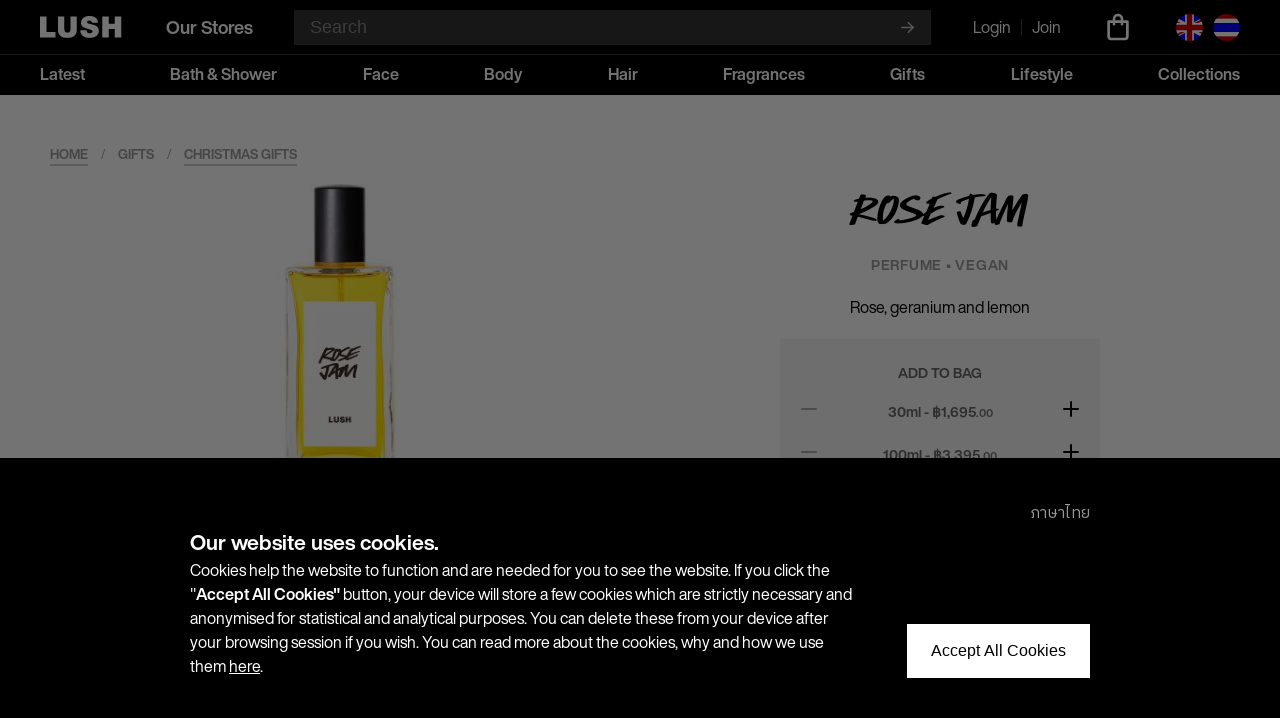

--- FILE ---
content_type: text/html; charset=utf-8
request_url: https://th.lush.com/en/product/rose-jam-perfume
body_size: 7695
content:
<!DOCTYPE html>
<html lang="en"><head><meta charset="UTF-8"><meta http-equiv="X-UA-Compatible" content="IE=edge"><meta name="viewport"
                  content="width=device-width, minimum-scale=1.0, maximum-scale=1.0"><link rel="icon" type="image/png" href="https://d2q4w4nggeo6an.cloudfront.net/61/favicon.ico"><meta name="theme-color" content="#000" /><title>
                
            LUSH Thailand</title><link rel="preconnect" href="https://fonts.googleapis.com"><link rel="preconnect" href="https://fonts.gstatic.com" crossorigin><link href="https://fonts.googleapis.com/css2?family=IBM+Plex+Sans+Thai:wght@400;700&family=Sriracha&display=swap"
                      rel="stylesheet"><link rel="stylesheet" href="https://d2q4w4nggeo6an.cloudfront.net/61/lush.css"><script async src="https://www.googletagmanager.com/gtag/js?id=G-C7ZGTLRCRB"></script><script>window.dataLayer=window.dataLayer || [];function gtag(){dataLayer.push(arguments);}gtag('js',new Date());gtag('config','G-C7ZGTLRCRB');</script><script>(function(w,d,s,l,i){w[l]=w[l]||[];w[l].push({'gtm.start': new Date().getTime(),event:'gtm.js'});var f=d.getElementsByTagName(s)[0], j=d.createElement(s),dl=l!='dataLayer'?'&l='+l:'';j.async=true;j.src='https://www.googletagmanager.com/gtm.js?id='+i+dl;f.parentNode.insertBefore(j,f);})(window,document,'script','dataLayer','GTM-T4MFL5J');</script></head><body><noscript><iframe src="https://www.googletagmanager.com/ns.html?id=GTM-T4MFL5J"
        height="0"
        width="0"
        style="display:none;
               visibility:hidden"></iframe></noscript><div class="sitewidebanners"></div><header><div class="wrap" onmouseover="lush.header.hideDropdown()"><div class="header-top"><a href="/en" class="header-top-logo"></a><a href="/en/stores" class="header-top-stores">
                
                    Our Stores
                
            </a><div class="header-top-searchbar"><form method="get"
                      action="/en/search"
                      autocomplete="off"
                      onclick="this.querySelector('input[type=text]').focus()"><input type="text"
                           name="s"
                           placeholder="Search"
                           required /><button></button></form></div><div class="header-top-searchicon"
                 onclick="document.querySelector('body').classList.toggle('header-search'); document.getElementById('search-input').focus();"></div><div class="header-top-auth"><a href="/en/login?next=/en/product/rose-jam-perfume">
                        
                            Login
                        
                    </a><span></span><a href="/en/register">
                        
                            Join
                        
                    </a></div><a href="/en/shopping-bag"
               class="header-top-cart gtm-event-clickbasket"></a><div class="header-top-lang"><span class="header-top-lang-en"></span><a href="/th/product/rose-jam-perfume" class="header-top-lang-th"></a></div><div class="header-top-burger" onclick="lush.mobilenav.show()"></div><div class="header-top-burgerclose" onclick="lush.mobilenav.hide()"></div></div></div><div class="header-middle" onmouseover="lush.header.hideDropdown()"><div class="wrap"><form method="get"
                  action="/en/search"
                  autocomplete="off"
                  onclick="this.querySelector('input[type=text]').focus()"><input type="text"
                       name="s"
                       placeholder="Search"
                       required
                       id="search-input" /><button></button></form></div></div><div class="header-bottom"><div class="wrap"><div><span onmouseover="lush.header.showDropdown(0)">Latest</span><span onmouseover="lush.header.showDropdown(1)">Bath &amp; Shower</span><span onmouseover="lush.header.showDropdown(2)">Face</span><span onmouseover="lush.header.showDropdown(3)">Body</span><span onmouseover="lush.header.showDropdown(4)">Hair</span><span onmouseover="lush.header.showDropdown(5)">Fragrances</span><span onmouseover="lush.header.showDropdown(6)">Gifts</span><span onmouseover="lush.header.showDropdown(7)">Lifestyle</span><span onmouseover="lush.header.showDropdown(8)">Collections</span></div></div></div><div class="header-dropdown"><div><div class="wrap"><div class="header-dropdown-links"><table><tr><td><a href="/en/products/latest/valentines-day" class="header-dropdown-link-rose">Valentine&#x27;s Day</a></td><td><a href="/en/products/latest/lush-x-scooby-doo" class="header-dropdown-link-purple">Scooby-Doo X Lush</a></td><td><a href="/en/products/latest/hair-care" class="header-dropdown-link-white">Hair Care</a></td><td><a href="/en/products/latest/all-vegan" class="header-dropdown-link-white">All Vegan Products</a></td></tr><tr><td><a href="/en/products/latest/lunar-new-year" class="header-dropdown-link-green">Lunar New Year</a></td><td><a href="/en/products/latest/snow-fairy" class="header-dropdown-link-pink">Snow Fairy</a></td><td><a href="/en/products/latest/bestsellers" class="header-dropdown-link-white">Bestsellers</a></td></tr><tr><td><a href="/en/products/latest/christmas" class="header-dropdown-link-red">Christmas</a></td><td><a href="/en/products/latest/lush-x-wicked-for-good" class="header-dropdown-link-cyan">Wicked: For Good X Lush</a></td><td><a href="/en/products/latest/thai-favourites" class="header-dropdown-link-white">Thai Favourites</a></td></tr><tr><td><a href="/en/products/latest/lush-club-fragrances" class="header-dropdown-link-yellow">Lush Club Fragrances</a></td><td><a href="/en/products/latest/new-products" class="header-dropdown-link-blue">New Products</a></td><td><a href="/en/products/latest/facial-skin-care" class="header-dropdown-link-white">Facial Skin Care</a></td></tr></table></div><div class="header-dropdown-links"><table><tr><td><a href="/en/products/bath-and-shower/bath-bombs" class="header-dropdown-link-white">Bath Bombs</a></td><td><a href="/en/products/bath-and-shower/shower-gels" class="header-dropdown-link-white">Shower Gels</a></td><td><a href="/en/products/bath-and-shower/fun" class="header-dropdown-link-white">Fun</a></td></tr><tr><td><a href="/en/products/bath-and-shower/bubble-bars" class="header-dropdown-link-white">Bubble Bath Bars</a></td><td><a href="/en/products/bath-and-shower/shower-jellies" class="header-dropdown-link-white">Shower Jellies</a></td><td><a href="/en/products/bath-and-shower/vegan-bath" class="header-dropdown-link-white">Vegan Bath Products</a></td></tr><tr><td><a href="/en/products/bath-and-shower/body-scrubs" class="header-dropdown-link-white">Body Scrubs</a></td><td><a href="/en/products/bath-and-shower/soap" class="header-dropdown-link-white">Soap</a></td><td><a href="/en/products/bath-and-shower/vegan-shower" class="header-dropdown-link-white">Vegan Shower Products</a></td></tr></table></div><div class="header-dropdown-links"><table><tr><td><a href="/en/products/face/face-masks" class="header-dropdown-link-white">Face Masks</a></td><td><a href="/en/products/face/lip-scrubs-and-balms" class="header-dropdown-link-white">Lip Scrubs &amp; Balms</a></td><td><a href="/en/products/face/toners" class="header-dropdown-link-white">Toners</a></td></tr><tr><td><a href="/en/products/face/face-and-body-scrubs" class="header-dropdown-link-white">Face and Body Scrubs</a></td><td><a href="/en/products/face/moisturisers" class="header-dropdown-link-white">Moisturisers</a></td><td><a href="/en/products/face/vegan-facial" class="header-dropdown-link-white">Vegan Facial Care</a></td></tr><tr><td><a href="/en/products/face/cleansers" class="header-dropdown-link-white">Cleansers</a></td><td><a href="/en/products/face/shaving" class="header-dropdown-link-white">Shaving</a></td><td><a href="/en/products/face/vegan-make-up" class="header-dropdown-link-white">Vegan Make-Up</a></td></tr><tr><td><a href="/en/products/face/make-up" class="header-dropdown-link-white">Make-Up</a></td><td><a href="/en/products/face/toothy-tabs-and-mouthwash" class="header-dropdown-link-white">Toothpaste Tabs &amp; Mouthwash</a></td></tr></table></div><div class="header-dropdown-links"><table><tr><td><a href="/en/products/body/body-lotions" class="header-dropdown-link-white">Body Lotions</a></td><td><a href="/en/products/body/hand-care" class="header-dropdown-link-white">Hand Care</a></td><td><a href="/en/products/body/deodorants-and-dusting-powders" class="header-dropdown-link-white">Deodorants &amp; Dusting Powders</a></td></tr><tr><td><a href="/en/products/body/body-conditioners" class="header-dropdown-link-white">Body Conditioners</a></td><td><a href="/en/products/body/sun-care" class="header-dropdown-link-white">Sun Care</a></td><td><a href="/en/products/body/vegan-body" class="header-dropdown-link-white">Vegan Body Care</a></td></tr><tr><td><a href="/en/products/body/massage-bars" class="header-dropdown-link-white">Massage Bars</a></td><td><a href="/en/products/body/foot-care" class="header-dropdown-link-white">Foot Care</a></td></tr></table></div><div class="header-dropdown-links"><table><tr><td><a href="/en/products/hair/shampoo" class="header-dropdown-link-white">Shampoo</a></td><td><a href="/en/products/hair/conditioners" class="header-dropdown-link-white">Conditioners</a></td><td><a href="/en/products/hair/hair-styling" class="header-dropdown-link-white">Hair Styling</a></td></tr><tr><td><a href="/en/products/hair/shampoo-bars" class="header-dropdown-link-white">Shampoo Bars</a></td><td><a href="/en/products/hair/pressed-conditioners" class="header-dropdown-link-white">Pressed Conditioners</a></td><td><a href="/en/products/hair/henna" class="header-dropdown-link-white">Henna Hair Colour</a></td></tr><tr><td><a href="/en/products/hair/hydrating-and-moisturising" class="header-dropdown-link-white">Hydrating &amp; Moisturising</a></td><td><a href="/en/products/hair/treatments" class="header-dropdown-link-white">Treatments</a></td><td><a href="/en/products/hair/vegan-hair" class="header-dropdown-link-white">Vegan Hair Care</a></td></tr></table></div><div class="header-dropdown-links"><table><tr><td><a href="/en/products/fragrances/perfumes" class="header-dropdown-link-white">Perfume</a></td></tr><tr><td><a href="/en/products/fragrances/body-sprays" class="header-dropdown-link-white">Body Sprays</a></td></tr><tr><td><a href="/en/products/fragrances/vegan-fragrances" class="header-dropdown-link-white">Vegan Fragrances</a></td></tr></table></div><div class="header-dropdown-links"><table><tr><td><a href="/en/products/gifts/christmas-gifts" class="header-dropdown-link-red">Christmas Gifts</a></td><td><a href="/en/products/gifts/gifts-over-2000-baht" class="header-dropdown-link-white">Gifts over 2,000 baht</a></td></tr><tr><td><a href="/en/products/gifts/gifts-under-1000-baht" class="header-dropdown-link-white">Gifts under 1,000 baht</a></td><td><a href="/en/products/gifts/all-gifts" class="header-dropdown-link-white">All Gifts</a></td></tr><tr><td><a href="/en/products/gifts/gifts-1000-to-2000-baht" class="header-dropdown-link-white">Gifts 1,000 to 2,000 baht</a></td></tr></table></div><div class="header-dropdown-links"><table><tr><td><a href="/en/products/lifestyle/knot-wraps" class="header-dropdown-link-white">Knot Wraps</a></td><td><a href="/en/products/lifestyle/swag" class="header-dropdown-link-white">Swag</a></td></tr><tr><td><a href="/en/products/lifestyle/apparel" class="header-dropdown-link-white">Apparel</a></td><td><a href="/en/products/lifestyle/lifestyle" class="header-dropdown-link-white">All Lifestyle</a></td></tr><tr><td><a href="/en/products/lifestyle/cards" class="header-dropdown-link-white">Cards</a></td></tr></table></div><div class="header-dropdown-links"><table><tr><td><a href="/en/products/collections/sleepy" class="header-dropdown-link-purple">Sleepy</a></td><td><a href="/en/products/collections/lavender" class="header-dropdown-link-white">Lavender</a></td><td><a href="/en/products/collections/rose" class="header-dropdown-link-white">Rose</a></td></tr><tr><td><a href="/en/products/collections/sticky-dates" class="header-dropdown-link-white">Sticky Dates</a></td><td><a href="/en/products/collections/green" class="header-dropdown-link-green">ALL GREEN</a></td><td><a href="/en/products/collections/dirty" class="header-dropdown-link-white">Dirty</a></td></tr><tr><td><a href="/en/products/collections/intergalactic" class="header-dropdown-link-white">Intergalactic</a></td><td><a href="/en/products/collections/vanilla" class="header-dropdown-link-white">Vanilla</a></td><td><a href="/en/products/collections/honey" class="header-dropdown-link-white">Honey</a></td></tr><tr><td><a href="/en/products/collections/karma" class="header-dropdown-link-orange">Karma</a></td><td><a href="/en/products/collections/fruity" class="header-dropdown-link-white">Fruity</a></td><td><a href="/en/products/collections/pink" class="header-dropdown-link-pink">ALL PINK</a></td></tr></table></div></div></div><div onmouseover="lush.header.hideDropdown()"></div></div></header><div id="content"><div class="wrap product-detail gtm-page-productlist"><div class="product-detail-crumbtrail"><a href="/en/">Home</a> /
                <span>Gifts</span> /
                <a href="/en/products/gifts/christmas-gifts">Christmas Gifts</a></div><div class="product-detail-titleblock"><div><div id="product-detail-images-thumbs"></div><div id="product-detail-images-main"><div style="max-height: 300px;
                                background-image: url('https://dhssjplnrncj1.cloudfront.net/salebox/posp/1348.d8a336.jpg')"></div></div></div><div><div>Rose Jam</div><div>
                    Perfume
                    
                        •
                        
                            Vegan
                        
                    
                </div><div>Rose, geranium and lemon</div><div><div class="preact-variant-basket"
                                 data-variants="1565,169500,169500,30ml,0,6|2103,339500,339500,100ml,0,2"
                                 data-mode="detail"
                                 data-soldby="item"></div></div></div></div><div class="product-detail-badges"><div class="product-detail-badges-vegan-appr"></div><div class="product-detail-badges-preservativefree">
                        
                            Self-preserving
                        
                    </div></div><div class="product-detail-columns"><div><div class="product-detail-bodytext"><p>This rose perfume is a real Turkish delight!&nbsp;</p><p>Take a stroll through fields of powdery pink petals with this sophisticated scent. A generous blend of geranium combined with rose oil from Senir in Turkey.</p><p>You’ll love this if you like:</p><ul><li>Rose Jam shower gel or bubbleroon</li><li>A sweet bouquet of geranium</li><li>Stopping to smell the roses</li></ul></div><div class="product-detail-texts"><strong>How to use</strong><p>Spray over your body for a fragrance full of luxurious essential oils&nbsp;</p></div><div class="product-detail-texts"><strong>How to store</strong><p>Close the lid between uses&nbsp;</p></div></div><div><div class="product-ingredients"><strong>Ingredients</strong><span class="safesynthetic">
            
            
                Organic DRF Alcohol,
            
        </span><span class="natural">
            
            
                Water (Aqua),
            
        </span><span class="safesynthetic">
            
            
                Perfume,
            
        </span><span class="natural">
            
            
                Glycerine,
            
        </span><span class="safesynthetic">
            
            
                Citronellol,
            
        </span><span class="safesynthetic">
            
            
                Geraniol,
            
        </span><span class="natural">
            
            
                Pakistani Rose Absolute,
            
        </span><span class="natural">
            
            
                Rose Oil,
            
        </span><span class="natural">
            
            
                Geranium Oil,
            
        </span><span class="natural">
            
            
                Sicilian Lemon Oil,
            
        </span><span class="natural">
            *
            
                Citral,
            
        </span><span class="safesynthetic">
            
            
                Coumarin,
            
        </span><span class="natural">
            *
            
                Eugenol,
            
        </span><span class="natural">
            *
            
                Limonene,
            
        </span><span class="natural">
            *
            
                Linalool
            
        </span><div class="product-ingredients-key"><div class="key-natural"><div></div>
            Natural ingredients
        </div><div class="key-safesynthetic"><div></div>
            Safe synthetics
        </div><p>* occurs naturally in essential oils</p></div></div><div class="product-detail-fatstatement"><div><h4>Fighting animal testing</h4></div><p>We have been fighting against animal testing since before we opened our first shop, and the fight continues today. We test products on humans and promote, fund and use human biology relevant testing methods entirely animal and animal-product free.</p></div></div></div></div></div><div id="values"><div class="wrap"><div><div><div><img src="https://d2q4w4nggeo6an.cloudfront.net/61/images/values-new/naked-products.svg"
                         alt="Naked products"></div><div>
                    Naked
                    <br />
                    products
                </div></div><div><div><img src="https://d2q4w4nggeo6an.cloudfront.net/61/images/values-new/animal-testing.svg"
                         alt="Fighting animal testing"></div><div>
                    Fighting
                    <br />
                    animal
                    <br />
                    testing
                </div></div><div><div><img src="https://d2q4w4nggeo6an.cloudfront.net/61/images/values-new/fresh-cosmetics.svg"
                         alt="Fresh cosmetics"></div><div>
                    Fresh
                    <br />
                    cosmetics
                </div></div><div><div><img src="https://d2q4w4nggeo6an.cloudfront.net/61/images/values-new/vegetarian.svg"
                         alt="100% Vegetarian"></div><div>
                    100%
                    <br />
                    vegetarian
                </div></div><div><div><img src="https://d2q4w4nggeo6an.cloudfront.net/61/images/values-new/ethical-buying.svg"
                         alt="Ethical buying"></div><div>
                    Ethical
                    <br />
                    buying
                </div></div><div><div><img src="https://d2q4w4nggeo6an.cloudfront.net/61/images/values-new/handmade.svg"
                         alt="Handmade with love"></div><div>
                    Handmade
                    <br />
                    with love
                </div></div></div></div></div><footer style="background-position-x: 200px"><div class="wrap"><div class="footer-top"><div class="footer-top-left"><div><div><p class="footer-heading">Customer Care</p><!-- <a href="tel:02 105 1981" style="user-select: all">02 105 1981</a> --><span>Please contact us by email:</span><a href="mailto:wecare@lush-thailand.com" style="user-select: all">wecare@lush-thailand.com</a><div class="footer-social-links"><!-- <a href="https://www.facebook.com/LushThailand"
   class="footer-facebook"
   target="_blank"></a> --><!-- <a href="https://www.instagram.com/lushthailand/"
   class="footer-instagram"
   target="_blank"></a> --><a href="https://twitter.com/lushthailand"
                                   class="footer-twitter"
                                   target="_blank"></a><!-- <a href="https://www.tiktok.com/@lushthailand"
   class="footer-tiktok"
   target="_blank"></a> --><a href="https://shop.line.me/@lushthailand"
                               class="footer-line"
                               target="_blank"
                               style="height: 20px;
                                      position: relative;
                                      top: -2px;
                                      width: 20px"></a></div></div><div><p class="footer-heading">Helpful Information</p><a href="/en/about-us">About Us - We Believe</a><a href="/en/articles">Articles</a><a href="/en/refund-policy">Refunds &amp; Returns</a><a href="/en/terms-and-conditions">Terms &amp; Conditions</a><a href="/en/privacy-policy">Privacy Policy</a><a href="/en/cookie-policy">Cookie Policy</a><a href="/en/articles/corporate-gifting-25">Corporate Gifting</a></div></div><div class="footer-payment-methods"><div>
                        
                            We accept:
                        
                    </div><div><img src="https://d2q4w4nggeo6an.cloudfront.net/61/images/paymentmethods/promptpay.png"
                             alt="Promptpay QR Code"
                             style="height: 32px;
                                    margin-right: 10px"
                             height="32"
                             width="78"><img src="https://d2q4w4nggeo6an.cloudfront.net/61/images/paymentmethods/visa.png"
                             alt="Visa"
                             style="height: 18px;
                                    margin-right: 11px"
                             height="18"
                             width="56"><img src="https://d2q4w4nggeo6an.cloudfront.net/61/images/paymentmethods/mastercard.png"
                             alt="Mastercard"
                             style="height: 24px;
                                    margin-right: 14px"
                             width="39"
                             height="24"><img src="https://d2q4w4nggeo6an.cloudfront.net/61/images/paymentmethods/jcb.png"
                             alt="JCB"
                             style="height: 25px"
                             height="25"
                             width="33"></div></div></div><div class="footer-top-right"><p class="footer-heading">Join our Newsletter</p><p class="text">Stay up-to-date with product launches, events and more. We won&#x27;t share your information with any third parties and you can unsubscribe at any time.</p><form method="post"
                      action="/en/newsletter-signup"
                      autocomplete="off"
                      onclick="this.querySelector('input[type=email]').focus()"><input type="hidden" name="csrfmiddlewaretoken" value="f0WUJvUC7sp5IuxD2BL567hTV8Pf5IlAS8oUHrziXxDgZo6atU9MoBZYugVnA4rK"><input type="text" name="name" placeholder="Your name" /><input type="email"
                           name="email"
                           placeholder="Email"
                           required /><button></button></form></div></div></div><div class="footer-bottom"><div class="wrap">© 2016-2025 Natha Pure Co., Ltd.</div></div></footer><div id="mobile-nav"><div class="wrap"><form method="get"
              action="/en/search"
              autocomplete="off"
              onclick="this.querySelector('input[type=text]').focus()"><input type="text"
                   name="s"
                   placeholder="Search"
                   required /><button></button></form><div class="mobile-nav-products mobile-nav-level1"
             onclick="lush.mobilenav.toggle1(this)"><span>
                
                    Products
                
            </span><div></div></div><div class="mobile-nav-level2"
                 onclick="lush.mobilenav.toggle2(this, 0)"><span>Latest</span><div></div></div><a href="/en/products/latest/valentines-day"
                   class="mobile-nav-level3 mobile-nav-group-0 mobile-nav-link-rose">Valentine&#x27;s Day</a><a href="/en/products/latest/lunar-new-year"
                   class="mobile-nav-level3 mobile-nav-group-0 mobile-nav-link-green">Lunar New Year</a><a href="/en/products/latest/christmas"
                   class="mobile-nav-level3 mobile-nav-group-0 mobile-nav-link-red">Christmas</a><a href="/en/products/latest/lush-club-fragrances"
                   class="mobile-nav-level3 mobile-nav-group-0 mobile-nav-link-yellow">Lush Club Fragrances</a><a href="/en/products/latest/lush-x-scooby-doo"
                   class="mobile-nav-level3 mobile-nav-group-0 mobile-nav-link-purple">Scooby-Doo X Lush</a><a href="/en/products/latest/snow-fairy"
                   class="mobile-nav-level3 mobile-nav-group-0 mobile-nav-link-pink">Snow Fairy</a><a href="/en/products/latest/lush-x-wicked-for-good"
                   class="mobile-nav-level3 mobile-nav-group-0 mobile-nav-link-cyan">Wicked: For Good X Lush</a><a href="/en/products/latest/new-products"
                   class="mobile-nav-level3 mobile-nav-group-0 mobile-nav-link-blue">New Products</a><a href="/en/products/latest/hair-care"
                   class="mobile-nav-level3 mobile-nav-group-0 mobile-nav-link-white">Hair Care</a><a href="/en/products/latest/bestsellers"
                   class="mobile-nav-level3 mobile-nav-group-0 mobile-nav-link-white">Bestsellers</a><a href="/en/products/latest/thai-favourites"
                   class="mobile-nav-level3 mobile-nav-group-0 mobile-nav-link-white">Thai Favourites</a><a href="/en/products/latest/facial-skin-care"
                   class="mobile-nav-level3 mobile-nav-group-0 mobile-nav-link-white">Facial Skin Care</a><a href="/en/products/latest/all-vegan"
                   class="mobile-nav-level3 mobile-nav-group-0 mobile-nav-link-white">All Vegan Products</a><div class="mobile-nav-level2"
                 onclick="lush.mobilenav.toggle2(this, 1)"><span>Bath &amp; Shower</span><div></div></div><a href="/en/products/bath-and-shower/bath-bombs"
                   class="mobile-nav-level3 mobile-nav-group-1 mobile-nav-link-white">Bath Bombs</a><a href="/en/products/bath-and-shower/bubble-bars"
                   class="mobile-nav-level3 mobile-nav-group-1 mobile-nav-link-white">Bubble Bath Bars</a><a href="/en/products/bath-and-shower/body-scrubs"
                   class="mobile-nav-level3 mobile-nav-group-1 mobile-nav-link-white">Body Scrubs</a><a href="/en/products/bath-and-shower/shower-gels"
                   class="mobile-nav-level3 mobile-nav-group-1 mobile-nav-link-white">Shower Gels</a><a href="/en/products/bath-and-shower/shower-jellies"
                   class="mobile-nav-level3 mobile-nav-group-1 mobile-nav-link-white">Shower Jellies</a><a href="/en/products/bath-and-shower/soap"
                   class="mobile-nav-level3 mobile-nav-group-1 mobile-nav-link-white">Soap</a><a href="/en/products/bath-and-shower/fun"
                   class="mobile-nav-level3 mobile-nav-group-1 mobile-nav-link-white">Fun</a><a href="/en/products/bath-and-shower/vegan-bath"
                   class="mobile-nav-level3 mobile-nav-group-1 mobile-nav-link-white">Vegan Bath Products</a><a href="/en/products/bath-and-shower/vegan-shower"
                   class="mobile-nav-level3 mobile-nav-group-1 mobile-nav-link-white">Vegan Shower Products</a><div class="mobile-nav-level2"
                 onclick="lush.mobilenav.toggle2(this, 2)"><span>Face</span><div></div></div><a href="/en/products/face/face-masks"
                   class="mobile-nav-level3 mobile-nav-group-2 mobile-nav-link-white">Face Masks</a><a href="/en/products/face/face-and-body-scrubs"
                   class="mobile-nav-level3 mobile-nav-group-2 mobile-nav-link-white">Face and Body Scrubs</a><a href="/en/products/face/cleansers"
                   class="mobile-nav-level3 mobile-nav-group-2 mobile-nav-link-white">Cleansers</a><a href="/en/products/face/make-up"
                   class="mobile-nav-level3 mobile-nav-group-2 mobile-nav-link-white">Make-Up</a><a href="/en/products/face/lip-scrubs-and-balms"
                   class="mobile-nav-level3 mobile-nav-group-2 mobile-nav-link-white">Lip Scrubs &amp; Balms</a><a href="/en/products/face/moisturisers"
                   class="mobile-nav-level3 mobile-nav-group-2 mobile-nav-link-white">Moisturisers</a><a href="/en/products/face/shaving"
                   class="mobile-nav-level3 mobile-nav-group-2 mobile-nav-link-white">Shaving</a><a href="/en/products/face/toothy-tabs-and-mouthwash"
                   class="mobile-nav-level3 mobile-nav-group-2 mobile-nav-link-white">Toothpaste Tabs &amp; Mouthwash</a><a href="/en/products/face/toners"
                   class="mobile-nav-level3 mobile-nav-group-2 mobile-nav-link-white">Toners</a><a href="/en/products/face/vegan-facial"
                   class="mobile-nav-level3 mobile-nav-group-2 mobile-nav-link-white">Vegan Facial Care</a><a href="/en/products/face/vegan-make-up"
                   class="mobile-nav-level3 mobile-nav-group-2 mobile-nav-link-white">Vegan Make-Up</a><div class="mobile-nav-level2"
                 onclick="lush.mobilenav.toggle2(this, 3)"><span>Body</span><div></div></div><a href="/en/products/body/body-lotions"
                   class="mobile-nav-level3 mobile-nav-group-3 mobile-nav-link-white">Body Lotions</a><a href="/en/products/body/body-conditioners"
                   class="mobile-nav-level3 mobile-nav-group-3 mobile-nav-link-white">Body Conditioners</a><a href="/en/products/body/massage-bars"
                   class="mobile-nav-level3 mobile-nav-group-3 mobile-nav-link-white">Massage Bars</a><a href="/en/products/body/hand-care"
                   class="mobile-nav-level3 mobile-nav-group-3 mobile-nav-link-white">Hand Care</a><a href="/en/products/body/sun-care"
                   class="mobile-nav-level3 mobile-nav-group-3 mobile-nav-link-white">Sun Care</a><a href="/en/products/body/foot-care"
                   class="mobile-nav-level3 mobile-nav-group-3 mobile-nav-link-white">Foot Care</a><a href="/en/products/body/deodorants-and-dusting-powders"
                   class="mobile-nav-level3 mobile-nav-group-3 mobile-nav-link-white">Deodorants &amp; Dusting Powders</a><a href="/en/products/body/vegan-body"
                   class="mobile-nav-level3 mobile-nav-group-3 mobile-nav-link-white">Vegan Body Care</a><div class="mobile-nav-level2"
                 onclick="lush.mobilenav.toggle2(this, 4)"><span>Hair</span><div></div></div><a href="/en/products/hair/shampoo"
                   class="mobile-nav-level3 mobile-nav-group-4 mobile-nav-link-white">Shampoo</a><a href="/en/products/hair/shampoo-bars"
                   class="mobile-nav-level3 mobile-nav-group-4 mobile-nav-link-white">Shampoo Bars</a><a href="/en/products/hair/hydrating-and-moisturising"
                   class="mobile-nav-level3 mobile-nav-group-4 mobile-nav-link-white">Hydrating &amp; Moisturising</a><a href="/en/products/hair/conditioners"
                   class="mobile-nav-level3 mobile-nav-group-4 mobile-nav-link-white">Conditioners</a><a href="/en/products/hair/pressed-conditioners"
                   class="mobile-nav-level3 mobile-nav-group-4 mobile-nav-link-white">Pressed Conditioners</a><a href="/en/products/hair/treatments"
                   class="mobile-nav-level3 mobile-nav-group-4 mobile-nav-link-white">Treatments</a><a href="/en/products/hair/hair-styling"
                   class="mobile-nav-level3 mobile-nav-group-4 mobile-nav-link-white">Hair Styling</a><a href="/en/products/hair/henna"
                   class="mobile-nav-level3 mobile-nav-group-4 mobile-nav-link-white">Henna Hair Colour</a><a href="/en/products/hair/vegan-hair"
                   class="mobile-nav-level3 mobile-nav-group-4 mobile-nav-link-white">Vegan Hair Care</a><div class="mobile-nav-level2"
                 onclick="lush.mobilenav.toggle2(this, 5)"><span>Fragrances</span><div></div></div><a href="/en/products/fragrances/perfumes"
                   class="mobile-nav-level3 mobile-nav-group-5 mobile-nav-link-white">Perfume</a><a href="/en/products/fragrances/body-sprays"
                   class="mobile-nav-level3 mobile-nav-group-5 mobile-nav-link-white">Body Sprays</a><a href="/en/products/fragrances/vegan-fragrances"
                   class="mobile-nav-level3 mobile-nav-group-5 mobile-nav-link-white">Vegan Fragrances</a><div class="mobile-nav-level2"
                 onclick="lush.mobilenav.toggle2(this, 6)"><span>Gifts</span><div></div></div><a href="/en/products/gifts/christmas-gifts"
                   class="mobile-nav-level3 mobile-nav-group-6 mobile-nav-link-red">Christmas Gifts</a><a href="/en/products/gifts/gifts-under-1000-baht"
                   class="mobile-nav-level3 mobile-nav-group-6 mobile-nav-link-white">Gifts under 1,000 baht</a><a href="/en/products/gifts/gifts-1000-to-2000-baht"
                   class="mobile-nav-level3 mobile-nav-group-6 mobile-nav-link-white">Gifts 1,000 to 2,000 baht</a><a href="/en/products/gifts/gifts-over-2000-baht"
                   class="mobile-nav-level3 mobile-nav-group-6 mobile-nav-link-white">Gifts over 2,000 baht</a><a href="/en/products/gifts/all-gifts"
                   class="mobile-nav-level3 mobile-nav-group-6 mobile-nav-link-white">All Gifts</a><div class="mobile-nav-level2"
                 onclick="lush.mobilenav.toggle2(this, 7)"><span>Lifestyle</span><div></div></div><a href="/en/products/lifestyle/knot-wraps"
                   class="mobile-nav-level3 mobile-nav-group-7 mobile-nav-link-white">Knot Wraps</a><a href="/en/products/lifestyle/apparel"
                   class="mobile-nav-level3 mobile-nav-group-7 mobile-nav-link-white">Apparel</a><a href="/en/products/lifestyle/cards"
                   class="mobile-nav-level3 mobile-nav-group-7 mobile-nav-link-white">Cards</a><a href="/en/products/lifestyle/swag"
                   class="mobile-nav-level3 mobile-nav-group-7 mobile-nav-link-white">Swag</a><a href="/en/products/lifestyle/lifestyle"
                   class="mobile-nav-level3 mobile-nav-group-7 mobile-nav-link-white">All Lifestyle</a><div class="mobile-nav-level2"
                 onclick="lush.mobilenav.toggle2(this, 8)"><span>Collections</span><div></div></div><a href="/en/products/collections/sleepy"
                   class="mobile-nav-level3 mobile-nav-group-8 mobile-nav-link-purple">Sleepy</a><a href="/en/products/collections/sticky-dates"
                   class="mobile-nav-level3 mobile-nav-group-8 mobile-nav-link-white">Sticky Dates</a><a href="/en/products/collections/intergalactic"
                   class="mobile-nav-level3 mobile-nav-group-8 mobile-nav-link-white">Intergalactic</a><a href="/en/products/collections/karma"
                   class="mobile-nav-level3 mobile-nav-group-8 mobile-nav-link-orange">Karma</a><a href="/en/products/collections/lavender"
                   class="mobile-nav-level3 mobile-nav-group-8 mobile-nav-link-white">Lavender</a><a href="/en/products/collections/green"
                   class="mobile-nav-level3 mobile-nav-group-8 mobile-nav-link-green">ALL GREEN</a><a href="/en/products/collections/vanilla"
                   class="mobile-nav-level3 mobile-nav-group-8 mobile-nav-link-white">Vanilla</a><a href="/en/products/collections/fruity"
                   class="mobile-nav-level3 mobile-nav-group-8 mobile-nav-link-white">Fruity</a><a href="/en/products/collections/rose"
                   class="mobile-nav-level3 mobile-nav-group-8 mobile-nav-link-white">Rose</a><a href="/en/products/collections/dirty"
                   class="mobile-nav-level3 mobile-nav-group-8 mobile-nav-link-white">Dirty</a><a href="/en/products/collections/honey"
                   class="mobile-nav-level3 mobile-nav-group-8 mobile-nav-link-white">Honey</a><a href="/en/products/collections/pink"
                   class="mobile-nav-level3 mobile-nav-group-8 mobile-nav-link-pink">ALL PINK</a><a href="/en/stores" class="mobile-nav-level1">
            
                Our Stores
            
        </a><a href="/en/login?next=/en/product/rose-jam-perfume"
               class="mobile-nav-level1">
                
                    Login
                
            </a><a href="/en/register" class="mobile-nav-level1">
                
                    Join
                
            </a><a href="/th/product/rose-jam-perfume" class="mobile-nav-lang">
            
                ภาษาไทย
            
        </a></div></div><div id="cookie-consent"><div></div><div><div><div style="display: flex; justify-content: flex-end"><a href="/th/product/rose-jam-perfume"
                       style="color: #999;
                              text-decoration: none"
                       lang="th">
                        
                            ภาษาไทย
                        
                    </a></div><div lang="en"><div><h1>Our website uses cookies.</h1><div><p>Cookies help the website to function and are needed for you to see the website. If you click the "<strong>Accept All Cookies"</strong> button, your device will store a few cookies which are strictly necessary and anonymised for statistical and analytical purposes. You can delete these from your device after your browsing session if you wish. You can read more about the cookies, why and how we use them <a href="https://th.lush.com/en/cookie-policy">here</a>.</p></div></div><div style="padding: 32px 0 0 54px; text-align: right;"><form method="post" action="/cookie-consent"><input type="hidden" name="csrfmiddlewaretoken" value="f0WUJvUC7sp5IuxD2BL567hTV8Pf5IlAS8oUHrziXxDgZo6atU9MoBZYugVnA4rK"><input type="hidden"
                                   name="redirect"
                                   value="/en/product/rose-jam-perfume" /><button style="white-space: nowrap">Accept All Cookies</button></form></div></div></div></div></div><script src="https://d2q4w4nggeo6an.cloudfront.net/61/lush.js"></script></body></html>


--- FILE ---
content_type: text/css
request_url: https://d2q4w4nggeo6an.cloudfront.net/61/lush.css
body_size: 8940
content:
@font-face{font-family:"hv";font-display:swap;src:url("./fonts/helvetica-300.eot?#iefix");src:url("./fonts/helvetica-300.eot?#iefix") format("eot"),url("./fonts/helvetica-300.woff2") format("woff2"),url("./fonts/helvetica-300.woff") format("woff"),url("./fonts/helvetica-300.ttf") format("truetype");font-weight:300;font-style:normal}@font-face{font-family:"hv";font-display:swap;src:url("./fonts/helvetica-400.eot?#iefix");src:url("./fonts/helvetica-400.eot?#iefix") format("eot"),url("./fonts/helvetica-400.woff2") format("woff2"),url("./fonts/helvetica-400.woff") format("woff"),url("./fonts/helvetica-400.ttf") format("truetype");font-weight:400;font-style:normal}@font-face{font-family:"hv";font-display:swap;src:url("./fonts/helvetica-700.eot?#iefix");src:url("./fonts/helvetica-700.eot?#iefix") format("eot"),url("./fonts/helvetica-700.woff2") format("woff2"),url("./fonts/helvetica-700.woff") format("woff"),url("./fonts/helvetica-700.ttf") format("truetype");font-weight:700;font-style:normal}@font-face{font-family:"lush";font-display:swap;src:url("./fonts/lush-400.eot?#iefix");src:url("./fonts/lush-400.eot?#iefix") format("eot"),url("./fonts/lush-400.woff") format("woff");font-weight:400;font-style:normal}@font-face{font-family:"lush";font-display:swap;src:url("./fonts/lush-700.eot?#iefix");src:url("./fonts/lush-700.eot?#iefix") format("eot"),url("./fonts/lush-700.woff") format("woff");font-weight:700;font-style:normal}div.addressform{margin:0 auto;max-width:450px}div.addressform div.form-field{margin-bottom:8px}div.addressform div.form-field label{font-size:16px;padding:0 0 2px}div.addressform input[type=email],div.addressform input[type=password],div.addressform input[type=text],div.addressform select{background:#fff;border:2px solid #000;border-radius:3px;display:block;font-size:18px;padding:8px 12px;width:100%}#address-pick-existing:lang(th),#address-add-new:lang(th),div.addressform:lang(th) *{font-family:"IBM Plex Sans Thai",sans-serif}.wrap-article{margin:0 auto;max-width:850px;padding:0 40px}@media(max-width: 500px){.wrap-article{padding:0 18px}}.wrap-article *:lang(th){font-family:"IBM Plex Sans Thai",sans-serif}.article-detail-title{padding:38px 0}.article-detail-title h1{font-size:52px;line-height:1.15}.article-detail-title .product-detail-crumbtrail{margin-bottom:46px}.article-fullwidthimage{padding-bottom:38px}.article-fullwidthimage img{width:100%}.article-fullwidthimage figcaption{color:#555;font-size:15px;padding:0 2px}.article-quote blockquote{font-size:20px;padding:22px 40px 40px}.article-quote blockquote div{color:#777}@media(max-width: 500px){.article-quote blockquote{font-size:19px;padding:22px 18px 40px}}.article-quote-italic blockquote{font-style:italic}.article-textonly{font-size:18px}.article-textonly h1{font-size:52px;line-height:1.15;padding-bottom:20px}.article-textonly h2{font-size:32px;line-height:1.25;padding-bottom:20px}.article-textonly h3{font-size:22px;line-height:1.25;padding-bottom:20px}.article-textonly p{padding-bottom:20px}.article-textonly p>br{display:none}.article-textwrapimage{margin-top:-6px}.article-textwrapimage figure{margin-bottom:8px;margin-top:6px;width:calc(50% - 12px)}.article-textwrapimage img{width:100%}.article-textwrapimage-left figure{float:left;margin-right:24px}.article-textwrapimage-right figure{float:right;margin-left:24px}.article-textonly-cols-2{columns:2 220px;column-gap:38px}.article-textonly-cols-2 p{break-after:avoid;orphans:5;widows:2}.article-youtube{display:flex;justify-content:center;height:400px;margin-bottom:22px}.article-youtube iframe{aspect-ratio:16/9;width:100%}.article-list-title{padding:40px 0}.article-list-title h1{font-size:50px}.article-list-title *:lang(th){font-family:"IBM Plex Sans Thai",sans-serif}.article-list{display:grid;gap:18px;grid-template-columns:1fr;grid-template-rows:auto;margin:auto;max-width:400px}.article-list>a{text-decoration:none}.article-list>a:hover{text-decoration:underline}.article-list .article-list-image{aspect-ratio:16/9;background:#eee;background-size:contain}.article-list .article-list-title{font-size:18px;padding:6px 0}@media(min-width: 640px){.article-list{gap:22px;grid-template-columns:repeat(2, 1fr);max-width:800px}}@media(min-width: 980px){.article-list{gap:28px;grid-template-columns:repeat(3, 1fr);max-width:none}.article-list .article-list-title{font-size:20px}}.article-list *:lang(th){font-family:"IBM Plex Sans Thai",sans-serif}div.authform{margin:20px auto;max-width:550px;width:100%}div.authform a{color:#000}div.authform p{font-size:16px;font-weight:400}div.authform p+p{margin-top:8px}div.authform p+form{margin-top:20px}div.authform p.memorablename{opacity:0;position:absolute;top:0;left:0;height:0;width:0;z-index:-1}div.authform form{display:block;margin-bottom:12px}div.authform form+p{clear:both}div.authform form>p{margin-bottom:12px}div.authform form>p>label{font-size:16px;padding:0 0 2px}div.authform input[type=checkbox]{margin-left:8px}div.authform input[type=email],div.authform input[type=password],div.authform input[type=text]{border:2px solid #000;border-radius:3px;display:block;font-size:18px;padding:8px 12px;width:100%}div.authform ul.errorlist{list-style:none}div.authform ul.errorlist li{color:#900;font-size:17px;font-weight:700;margin-bottom:10px}div.authform:lang(th) *{font-family:"IBM Plex Sans Thai",sans-serif}@keyframes fadeInAnimation{0%{opacity:0}100%{opacity:1}}.carousel-fadein{animation:fadeInAnimation ease 1s}#carousel{position:relative;margin-bottom:20px;min-height:500px}.carousel-slide{background-color:#f4f4f4;bottom:0;left:0;position:absolute;right:0;top:0}#carousel video{height:100%;width:100%;object-fit:cover;position:absolute}#carousel-dots{align-items:center;bottom:0px;display:none;padding:0 16px 16px 0;position:absolute;right:0;z-index:150}#carousel-dots>div{background:#000;border-radius:7px;cursor:pointer;height:14px;opacity:.5;overflow:hidden;margin-left:10px;width:14px}#carousel-dots>div.selected{border-radius:9px;height:18px;width:18px}#carousel-dots>div:hover{opacity:1}#cookie-consent>div:first-child{background:#000;bottom:0;left:0;opacity:.55;position:fixed;right:0;top:0;z-index:700}#cookie-consent>div:last-child{background:#000;bottom:0;color:#fff;left:0;padding:42px 12px;position:fixed;right:0;z-index:701}#cookie-consent>div:last-child a{color:#fff}#cookie-consent>div:last-child button{background:#fff;color:#000;cursor:pointer;border:0;font-size:16px;padding:18px 24px}#cookie-consent>div:last-child h1{font-size:21px}#cookie-consent>div:last-child>div{max-width:900px;margin:auto}#cookie-consent>div:last-child>div>div{display:flex;flex-direction:column}@media(min-width: 800px){#cookie-consent>div:last-child>div>div{align-items:flex-end;display:flex;flex-direction:row}}*{margin:0;padding:0;box-sizing:border-box}body,html{height:100%;width:100%}body{background:#fff;color:#000;display:flex;flex-direction:column;font-family:hv,sans-serif;font-weight:400}body #header-spacer{flex:0 0 95px}@media(max-width: 740px){body #header-spacer{flex:0 0 54px}}body #content{flex:1}body #mobile-nav{display:none}body.header-search #header-spacer{flex:0 0 95px}@media(max-width: 1020px){body.header-search #header-spacer{flex:0 0 147px}}@media(max-width: 740px){body.header-search #header-spacer{flex:0 0 54px}}@media(max-width: 740px){body.mobile-nav{overflow:hidden}}body.mobile-nav #mobile-nav{display:none}@media(max-width: 740px){body.mobile-nav #mobile-nav{display:block}}body.mobile-nav .sitewidebanners{display:none}h1.main{font-weight:700;font-size:34px;margin:50px 0 30px}h1.main+p.main{margin:-30px 0 30px}h1.main+p.main a{color:#000}.currency{position:relative}.currency span{color:#777;font-size:80%}.currency-strikethrough{display:inline-block;margin:0 2px 0 5px;position:relative}.currency-strikethrough>span.strikethrough{background-color:#666;bottom:8px;position:absolute;left:-2px;height:2px;right:-2px}.wrap{margin:0 auto;max-width:1400px;padding:0 40px}@media(max-width: 500px){.wrap{padding:0 18px}}#cookie-consent *:lang(th),h1.main:lang(th),p.main:lang(th){font-family:"IBM Plex Sans Thai",sans-serif}a,a:active,a:visited{color:#000}button.btn,input.btn{background:#000;border:0;border-radius:3px;color:#fff;cursor:pointer;font-size:17px;padding:8px 20px}button.btnPrimary,input.btnPrimary{float:right}button.btnPrimary:hover,button.btnPrimary:hover,input.btnPrimary:hover{background:#2767ff}button.btn:disabled,input.btn:disabled{background:#bbb;cursor:auto}button:lang(th),input:lang(th){font-family:"IBM Plex Sans Thai",sans-serif}.product-category-search:lang(th){font-family:"IBM Plex Sans Thai",sans-serif}#error{align-items:center;display:flex;justify-content:center;margin:60px 0}@media(max-width: 600px){#error{flex-direction:column}}#error h1{font-size:50px}#error a{display:block;padding-top:20px}#error strong{display:block}#error>*{margin:12px;text-align:center}.faq-question{border-top:1px solid #333;padding:6px 0;margin:6px 0}.faq-question .question{align-items:start;cursor:pointer;display:flex;font-weight:bold;justify-content:space-between}.faq-question .wysiwyg{margin:4px 0 -12px}.faq-collapsed-icon{background:#fff url("./icons/black/angle-down.svg") no-repeat 100% 50%;background-size:28px;height:20px;margin-left:20px;position:relative;top:4px;width:30px}.faq-expanded-icon{background:#fff url("./icons/black/angle-up.svg") no-repeat 100% 50%;background-size:28px;height:20px;margin-left:20px;position:relative;top:4px;width:30px}.faq-collapsed .faq-expanded-icon{display:none}.faq-collapsed .wysiwyg{display:none}.faq-expanded .faq-collapsed-icon{display:none}.faq-expanded .wysiwyg{display:block}footer{background-color:#000;background-image:url("./images/footer_wave.svg");background-position:0 -2px;background-repeat:repeat no-repeat;background-size:auto 40px;color:#fff;flex:0 0 auto;font-size:.9rem;letter-spacing:.5px;user-select:none}@media(max-width: 880px){footer{background-size:auto 30px}}@media(max-width: 500px){footer{background-size:auto 26px}}footer a,footer a:active,footer a:visited{text-decoration:none;color:#fff}footer .footer-heading{font-size:1.25rem;font-weight:700;line-height:1.15;margin-bottom:20px}footer .footer-top{display:flex;justify-content:space-between;padding:110px 0 70px}@media(max-width: 880px){footer .footer-top{flex-direction:column;padding:90px 0 40px}}footer .footer-top-left>div:first-child{display:flex}@media(max-width: 500px){footer .footer-top-left>div:first-child{flex-direction:column}footer .footer-top-left>div:first-child>div:first-child{margin-bottom:30px}}footer .footer-top-left>div:first-child>div{flex:1 1 50%;min-width:240px}footer .footer-top-left>div:first-child a:not(.links a),footer .footer-top-left>div:first-child span{display:block;margin-bottom:10px}footer .footer-top-left>div:first-child a:not(.links a):hover{text-decoration:underline}footer .footer-top-left>div:first-child .footer-social-links{margin-top:15px}footer .footer-top-left>div:first-child .footer-social-links a{background-color:transparent;background-position:50% 50%;background-repeat:no-repeat;float:left;opacity:.7;height:16px;transition:.3s opacity;width:16px}footer .footer-top-left>div:first-child .footer-social-links a:not(:last-child){margin-right:10px}footer .footer-top-left>div:first-child .footer-social-links a:hover{opacity:1;transition:0s opacity}footer .footer-top-left>div:first-child .footer-social-links a.footer-facebook{background-image:url("./icons/white/facebook-f.svg")}footer .footer-top-left>div:first-child .footer-social-links a.footer-instagram{background-image:url("./icons/white/instagram.svg")}footer .footer-top-left>div:first-child .footer-social-links a.footer-line{background-image:url("./icons/white/line.svg")}footer .footer-top-left>div:first-child .footer-social-links a.footer-tiktok{background-image:url("./icons/white/tiktok.svg")}footer .footer-top-left>div:first-child .footer-social-links a.footer-twitter{background-image:url("./icons/white/twitter.svg")}footer .footer-top-left>div:first-child .footer-payment-methods{clear:both;padding:20px 0 0}footer .footer-top-left>div:first-child .footer-payment-methods>div:last-child{align-items:center;display:flex;padding-top:4px}footer .footer-top-right{max-width:380px}@media(max-width: 880px){footer .footer-top-right{max-width:100%;margin-top:60px}}@media(max-width: 500px){footer .footer-top-right{margin-top:30px}}footer .footer-top-right .footer-heading{font-size:1.875rem}footer .footer-top-right .text{margin-bottom:15px}footer .footer-top-right form{align-items:center;background-color:#333;border:1px solid #333;display:flex;padding:15px 15px;position:relative;transition:.3s border-color;width:100%}footer .footer-top-right form input[type=text]{display:none}footer .footer-top-right form input[type=email]{background-color:transparent;border:0;color:inherit;font-size:16px;font-weight:400;margin-right:10px;outline:0;width:100%}footer .footer-top-right form input[type=email]:hover,footer .footer-top-right form input[type=email]:focus{color:#fff}footer .footer-top-right form input[type=email]:focus+button,footer .footer-top-right form input[type=email]:hover+button{color:#fff}footer .footer-top-right form input[type=email]::placeholder{color:#888}footer .footer-top-right form button{background:transparent url("./icons/white/arrow-right.svg") 50% 50% no-repeat;border:0;color:inherit;cursor:pointer;font-size:18px;opacity:.7;outline:0;height:15px;width:15px}footer .footer-top-right form:hover{border:1px solid #fff;transition:0s border-color}footer .footer-top-right form:hover button{opacity:1;transition:.3s opacity}footer .footer-bottom{border-top:1px solid #333;font-size:.875rem;padding:1.5rem;text-align:right}footer:lang(th){font-family:"IBM Plex Sans Thai",sans-serif}footer:lang(th) input[type=email]{font-family:"IBM Plex Sans Thai",sans-serif}header{background:#000;color:#fff;left:0;position:relative;top:0;user-select:none;width:100%;z-index:500}header a{color:#fff !important;text-decoration:none}header a.header-dropdown-link-blue{color:#0369fc !important;font-weight:700}header a.header-dropdown-link-cyan{color:#03fcfc !important;font-weight:700}header a.header-dropdown-link-green{color:#5ed818 !important;font-weight:700}header a.header-dropdown-link-orange{color:#fc8d00 !important;font-weight:700}header a.header-dropdown-link-pink{color:#fd02d7 !important;font-weight:700}header a.header-dropdown-link-purple{color:#c034fc !important;font-weight:700}header a.header-dropdown-link-red{color:red !important;font-weight:700}header a.header-dropdown-link-rose{color:#fda1fd !important;font-weight:700}header a.header-dropdown-link-yellow{color:#fffb00 !important;font-weight:700}header form{align-items:center;background-color:#333;border:1px solid #333;display:flex;padding:6px 15px;position:relative;transition:.3s border-color;width:100%}header form input{background-color:transparent;border:0;color:inherit;font-size:18px;font-weight:400;margin-right:10px;outline:0;width:100%}header form input:hover,header form input:focus{color:#fff}header form input:focus+button,header form input:hover+button{color:#fff}header form input::placeholder{color:#888}header form button{background:transparent url("./icons/white/arrow-right.svg") 50% 50% no-repeat;border:0;color:inherit;cursor:pointer;font-size:18px;opacity:.7;outline:0;height:15px;width:15px}header form:hover{border:1px solid #fff;transition:0s border-color}header form:hover button{opacity:1;transition:.3s opacity}header .header-top{align-items:center;display:flex;height:54px;justify-content:space-between;padding:10px 0}header .header-top-auth{align-items:center;display:flex;margin-left:1.3rem;margin-right:1.3rem}header .header-top-auth a:hover{text-decoration:underline}header .header-top-auth span{border-right:1px solid #444;display:block;height:16px;margin:0 10px;width:1px}@media(max-width: 740px){header .header-top-auth{display:none}}header .header-top-burger{background:#000 url("./icons/white/bars-search.svg") 0 0 no-repeat;display:none;flex:0 0 34px;height:34px;margin-left:.5rem;width:34px}@media(max-width: 740px){header .header-top-burger{display:block}}header .header-top-burgerclose{background:#000 url("./icons/white/times.svg") 0 0 no-repeat;display:none;flex:0 0 34px;height:34px;margin-left:.5rem;width:34px}header .header-top-cart{background:#000 url("./icons/white/shopping-bag.svg") 0 0 no-repeat;display:block;flex:0 0 32px;height:32px;margin-left:1.3rem;margin-right:1.3rem;position:relative;width:32px}header .header-top-cart span{background:#2767ff;bottom:-6px;color:#fff;border-radius:50%;font-size:14px;font-weight:700;height:24px;line-height:24px;position:absolute;right:-8px;text-align:center;width:24px}header .header-top-lang{display:flex;margin-left:1.3rem}header .header-top-lang span,header .header-top-lang a{background-color:#999;background-position:50% 50%;background-repeat:no-repeat;border-radius:50%;display:block;height:27px;width:27px}header .header-top-lang-en{background-image:url("./images/lang_en.svg");background-size:53px}header .header-top-lang-th{background-image:url("./images/lang_th.svg");background-size:40px;margin-left:10px}@media(max-width: 740px){header .header-top-lang{display:none}}header .header-top-logo{background:#000 url("./images/lush_white.svg") 0 0 no-repeat;display:block;flex:0 0 84px;height:22px;margin-right:1.3rem;width:84px}header .header-top-searchbar{flex:1;margin-left:1.3rem;margin-right:1.3rem}@media(max-width: 1020px){header .header-top-searchbar form{display:none}}header .header-top-searchicon{background:#000 url("./icons/white/search.svg") 0 0 no-repeat;cursor:pointer;display:none;flex:0 0 27px;height:27px;margin-left:1.3rem;margin-right:1.3rem;width:27px}@media(max-width: 1020px){header .header-top-searchicon{display:block}}@media(max-width: 740px){header .header-top-searchicon{display:none}}header .header-top-stores{font-size:18px;font-weight:700;margin-left:1.3rem;margin-right:1.3rem}@media(max-width: 740px){header .header-top-stores{display:none}}header .header-middle{border-top:1px solid #333;display:none;padding:8px 0}header .header-bottom{border-top:1px solid #333}header .header-bottom .wrap>div{align-items:center;display:flex;height:40px;justify-content:space-between;overflow-x:auto}header .header-bottom .wrap>div::-webkit-scrollbar{display:none}header .header-bottom span{cursor:pointer;font-weight:700;margin:0 18px 2px;white-space:nowrap}header .header-bottom span:first-child{margin-left:0}header .header-bottom span:last-child{margin-right:0}@media(max-width: 740px){header .header-bottom{display:none}}header .header-dropdown{background:transparent;display:none;position:absolute;width:100%;z-index:500}header .header-dropdown>div:first-child{background-color:#000;min-height:120px}header .header-dropdown>div:first-child .wrap{position:relative}header .header-dropdown>div:first-child .wrap .header-dropdown-links{display:block}header .header-dropdown>div:first-child .wrap .header-dropdown-links table{padding:16px 0 6px}header .header-dropdown>div:first-child .wrap .header-dropdown-links table td{padding:0 0 14px 30px;min-width:90px}header .header-dropdown>div:first-child .wrap .header-dropdown-links table tr>td:first-child{padding-left:0}header .header-dropdown>div:first-child .wrap .header-dropdown-links table tr>td:last-child{min-width:none}header .header-dropdown>div:first-child .wrap a:hover{text-decoration:underline}header .header-dropdown>div:last-child{background:transparent;background-image:url("./images/header_wave.svg");background-position:0 0;background-repeat:repeat no-repeat;background-size:auto 56px;border-top:10px solid #000;height:250px;position:relative;top:-5px}@media(max-width: 1200px){header .header-dropdown>div:last-child{background-size:auto 36px}}@media(max-width: 992px){header .header-dropdown>div:last-child{background-size:auto 28px}}header:lang(th){font-family:"IBM Plex Sans Thai",sans-serif}header:lang(th) input[type=text]{font-family:"IBM Plex Sans Thai",sans-serif}body.header-dropdown header .header-dropdown{display:block}@media(max-width: 740px){body.header-dropdown header .header-dropdown{display:none}}body.header-search header .header-middle{display:none}@media(max-width: 1020px){body.header-search header .header-middle{display:block}}@media(max-width: 740px){body.header-search header .header-middle{display:none}}@media(max-width: 740px){body.mobile-nav header .header-top-burger{display:none}}@media(max-width: 740px){body.mobile-nav header .header-top-burgerclose{display:block}}#mobile-nav{background-color:#000;bottom:-100px;color:#888;left:0;overflow-x:hidden;overflow-y:auto;padding:20px 0;position:fixed;right:0;top:54px;z-index:600}#mobile-nav a{color:#fff;display:block;text-decoration:none}#mobile-nav a.mobile-nav-link-blue{color:#0369fc;font-weight:700}#mobile-nav a.mobile-nav-link-cyan{color:#03fcfc;font-weight:700}#mobile-nav a.mobile-nav-link-green{color:#5ed818;font-weight:700}#mobile-nav a.mobile-nav-link-orange{color:#fc8d00;font-weight:700}#mobile-nav a.mobile-nav-link-pink{color:#fd02d7;font-weight:700}#mobile-nav a.mobile-nav-link-purple{color:#c034fc;font-weight:700}#mobile-nav a.mobile-nav-link-red{color:red;font-weight:700}#mobile-nav a.mobile-nav-link-rose{color:#fda1fd;font-weight:700}#mobile-nav a.mobile-nav-link-yellow{color:#fffb00;font-weight:700}#mobile-nav .mobile-nav-level1{color:#fff;font-size:22px;font-weight:700;margin-top:18px}#mobile-nav .mobile-nav-level1 div{background:transparent url("./icons/white/angle-up.svg") 100% 50% no-repeat;background-size:36px;height:24px;opacity:.6;width:36px}#mobile-nav .mobile-nav-level2{align-items:center;color:#eee;display:none;font-size:19px;font-weight:700;justify-content:space-between;margin-left:18px;margin-top:14px}#mobile-nav .mobile-nav-level2 div{background:transparent url("./icons/white/angle-up.svg") 100% 50% no-repeat;background-size:30px;height:22px;opacity:.6;width:30px}#mobile-nav .mobile-nav-level3{color:#bbb;display:none;font-size:18px;margin:0 0 0 36px;padding:14px 0 2px}#mobile-nav .mobile-nav-level1.mobile-nav-expanded div,#mobile-nav .mobile-nav-level2.mobile-nav-expanded div{background-image:url("./icons/white/angle-down.svg")}#mobile-nav .mobile-nav-products{align-items:center;display:flex;justify-content:space-between}#mobile-nav .mobile-nav-lang{color:#999;display:block;font-size:19px;margin-bottom:30px;margin-top:12px;padding:10px 0}#mobile-nav form{align-items:center;background-color:#333;border:1px solid #333;display:flex;margin-bottom:20px;padding:12px 15px;position:relative;transition:.3s border-color;width:100%}#mobile-nav form input{background-color:transparent;border:0;color:inherit;font-size:20px;font-weight:400;margin-right:10px;outline:0;width:100%}#mobile-nav form input:hover,#mobile-nav form input:focus{color:#fff}#mobile-nav form input:focus+button,#mobile-nav form input:hover+button{color:#fff}#mobile-nav form input::placeholder{color:#888}#mobile-nav form button{background:transparent url("./icons/white/arrow-right.svg") 50% 50% no-repeat;border:0;color:inherit;cursor:pointer;font-size:18px;opacity:.7;outline:0;height:15px;width:15px}#mobile-nav>div{padding-bottom:140px}#mobile-nav:lang(th){font-family:"IBM Plex Sans Thai",sans-serif}#mobile-nav:lang(th) input[type=text]{font-family:"IBM Plex Sans Thai",sans-serif}.sitewidebanners>div{padding:12px 0}.sitewidebanners a{color:inherit}.sitewidebanners .wrap{display:flex;justify-content:space-between}.sitewidebanners .swb-button{align-items:center;border-radius:100%;cursor:pointer;display:flex;height:24px;justify-content:center;margin-left:32px;width:24px}.sitewidebanners .swb-button svg{height:28px;width:28px}.sitewidebanners .swb-button-dark{background:rgba(255,255,255,.25)}.sitewidebanners .swb-button-dark:hover{background:#fff}.sitewidebanners .swb-button-light{background:rgba(0,0,0,.25)}.sitewidebanners .swb-button-light:hover{background:#000}.sitewidebanners *:lang(th){font-family:"IBM Plex Sans Thai",sans-serif}#values{margin:100px 0 35px}#values>div>div{display:grid;grid-gap:22px;grid-template-columns:1fr 1fr}#values>div>div>div{align-items:center;display:flex;flex-direction:row;font-size:11px;font-weight:600;letter-spacing:1.5px;line-height:16px;text-decoration:none;text-transform:uppercase}#values>div>div>div>div:first-child{height:36px;margin-left:12px;margin-right:8px;width:36px}@media(min-width: 768px){#values>div>div{grid-template-columns:1fr 1fr 1fr}}@media(min-width: 992px){#values>div>div{grid-template-columns:1fr 1fr 1fr 1fr 1fr 1fr}}.wysiwyg p{margin-bottom:12px}.wysiwyg ol,.wysiwyg ul{margin-left:35px}.wysiwyg:lang(th) *{font-family:"IBM Plex Sans Thai",sans-serif}.preact-basket{overflow-x:auto;padding-bottom:20px;user-select:none}.preact-basket table{border-collapse:collapse;width:100%}.preact-basket table th{padding:0 20px 16px;text-align:left}.preact-basket table td{padding:2px 20px;text-align:left}.preact-basket table tr th:first-child,.preact-basket table tr td:first-child{padding-left:0}.preact-basket table tr th:last-child,.preact-basket table tr td:last-child{padding-right:0}.preact-basket table td{border-top:1px solid #eee}.preact-basket table tr.no-top-border td{border-top:0}.preact-basket table button[type=button]{background-color:#fff;background-position:50% 100%;background-repeat:no-repeat;background-size:contain;border:0;cursor:pointer;height:20px;position:relative;top:3px;width:18px}.preact-basket table .basket-image{width:60px}.preact-basket table .basket-product{padding:2px 0}.preact-basket table .basket-product>div{display:flex;min-width:180px}.preact-basket table .basket-product>div img{height:60px;margin-right:15px;width:60px}@media(max-width: 600px){.preact-basket table .basket-product>div img{height:50px;margin-right:12px;width:50px}}.preact-basket table .basket-product>div div{display:flex;flex-direction:column;justify-content:center}.preact-basket table .basket-product>div div div:last-child{color:#999;font-size:12px;padding-top:2px;text-transform:uppercase}.preact-basket table .basket-currency{padding-right:22px;text-align:right}@media(min-width: 601px){.preact-basket table .basket-currency{min-width:140px}}.preact-basket table .basket-qty{text-align:center;vertical-align:middle}.preact-basket table .basket-qty>div{display:flex;justify-content:space-between;margin:0 auto;width:88px}.preact-basket table .basket-qty>div button:first-child{background-image:url("./icons/black/minus.svg");opacity:.6}.preact-basket table .basket-qty>div button:last-child{background-image:url("./icons/black/plus.svg");opacity:.6}.preact-basket table .basket-qty>div button:first-child:hover,.preact-basket table .basket-qty>div button:last-child:hover{opacity:1}.preact-basket table .basket-qty>div button:first-child:disabled,.preact-basket table .basket-qty>div button:last-child:disabled{cursor:auto;opacity:.1}@media(max-width: 600px){.preact-basket table .basket-qty>div div{padding:0 10px;text-align:center;width:35px}}@media(max-width: 600px){.preact-basket table .basket-qty{padding-bottom:7px;padding-top:0;text-align:right;vertical-align:top}.preact-basket table .basket-qty>div{float:right;margin:0}}.preact-basket table .basket-qty .basket-btn-delete button{background-image:url("./icons/black/trash.svg");opacity:.6}.preact-basket table .basket-qty .basket-btn-delete button:hover{opacity:1}@media(max-width: 600px){.preact-basket table .basket-qty .basket-btn-delete{padding-bottom:7px;padding-top:0}.preact-basket table .basket-qty .basket-btn-delete button{margin-left:16px}}.preact-basket table .basket-qty tfoot{font-size:140%;font-weight:bold}.preact-basket table .basket-qty tfoot td{padding-top:18px}.preact-basket table .basket-qty tfoot .basket-currency{padding-bottom:18px}.preact-basket table .basket-qty tfoot .currency{letter-spacing:1.25px !important}.preact-basket table .basket-btn-delete button{background-image:url("./icons/black/trash.svg");opacity:.6}.preact-basket table .basket-btn-delete button:hover{opacity:1}@media(max-width: 600px){.preact-basket table .basket-btn-delete{padding-bottom:7px;padding-top:0}.preact-basket table .basket-btn-delete button{margin-left:16px}}.preact-basket table .basket-shipping-confirm{font-size:16px;font-weight:400;padding-top:0}.preact-basket table .basket-shipping-confirm div{color:#999;font-size:12px;padding-top:2px;text-transform:uppercase}.preact-basket table button[type=submit]{background:#000}.preact-basket table tfoot{font-size:140%;font-weight:bold}.preact-basket table tfoot td{padding-top:18px}.preact-basket table tfoot .basket-currency{padding-bottom:18px}.preact-basket table tfoot .currency{letter-spacing:1.25px !important}.preact-basket:lang(th){font-family:"IBM Plex Sans Thai",sans-serif}div.form-checkbox{border:2px solid #fff;cursor:pointer;display:flex;margin:0 0 12px 0}div.form-checkbox>div:first-child{padding:8px 8px 8px 12px}div.form-checkbox>div:first-child input{color:#000}div.form-checkbox>div:last-child{padding:8px 16px 8px 8px}div.form-checkbox:hover{background:#f4f4f4}div.form-checkbox-selected{border:2px solid #000}div.form-checkbox-courier{margin:0 12px 12px 0}@media(max-width: 500px){div.form-checkbox-courier:last-child{margin:0 0 12px 0}}.checkout-confirm-address{display:flex;flex-direction:row;margin:0 -12px 32px}@media(max-width: 700px){.checkout-confirm-address{flex-direction:column}}.checkout-confirm-address a{font-size:13px}.checkout-confirm-address h4{border-bottom:1px solid #888;font-size:19px;font-weight:400;margin-bottom:6px}.checkout-confirm-address p{margin-bottom:5px}.checkout-confirm-address>div{flex:1 0 calc(33% - 24px);margin:0 12px 12px}.checkout-terms-buttons{display:flex;justify-content:space-between}.checkout-terms-buttons>div{display:flex}@media(max-width: 740px){.checkout-terms-buttons{flex-direction:column}.checkout-terms-buttons>div{display:flex;justify-content:space-between;margin:22px 0 0}}.checkout-terms-buttons:lang(th),.checkout-confirm-address:lang(th){font-family:"IBM Plex Sans Thai",sans-serif}.checkout-messages{display:flex;flex-direction:column;margin-bottom:1rem}.checkout-messages>div{padding-bottom:16px}.checkout-messages textarea{border:2px solid #000;border-radius:3px;display:block;font-size:18px;height:100px;padding:8px 12px;resize:vertical;width:100%}@media(min-width: 768px){.checkout-messages{flex-direction:row;justify-content:space-between}.checkout-messages>div{width:calc(50% - 12px)}}.checkout-messages:lang(th),.checkout-messages:lang(th) textarea{font-family:"IBM Plex Sans Thai",sans-serif}.product-detail{margin-top:50px}.product-detail-crumbtrail{color:#888;font-size:13px;font-weight:200;margin-bottom:12px;text-transform:uppercase;user-select:none}.product-detail-crumbtrail a,.product-detail-crumbtrail span{color:#999;font-weight:700;margin:0 10px;text-decoration:none}.product-detail-crumbtrail a{border-bottom:2px solid #ccc}.product-detail-crumbtrail>*:first-child{padding-left:0}.product-detail-crumbtrail>*:last-child{padding-right:0}.product-detail-crumbtrail a:hover{border-bottom:2px solid #333;color:#333}.product-detail-titleblock{align-items:stretch;display:flex;margin:20px 0}@media(max-width: 1020px){.product-detail-titleblock{flex-direction:column}}.product-detail-titleblock>div:first-child{display:flex;flex:0 0 50%;flex-direction:column-reverse;gap:12px}.product-detail-titleblock>div:first-child #product-detail-images-main{flex:1;min-height:300px;position:relative}.product-detail-titleblock>div:first-child #product-detail-images-main>div{background-position:50% 50%;background-repeat:no-repeat;background-size:contain;bottom:0;left:0;position:absolute;right:0;top:0}.product-detail-titleblock>div:first-child #product-detail-images-thumbs{display:flex;flex-direction:row;gap:3px;justify-content:center;margin-bottom:18px}.product-detail-titleblock>div:first-child #product-detail-images-thumbs>div{background-color:#fff;border:2px solid #fff;border-radius:5px;overflow:hidden;position:relative}.product-detail-titleblock>div:first-child #product-detail-images-thumbs>div>div,.product-detail-titleblock>div:first-child #product-detail-images-thumbs>div>video{background-color:#eaeaea;border-radius:4px;background-position:50% 50%;background-repeat:no-repeat;background-size:cover;display:block;height:46px;object-fit:cover;overflow:hidden;margin:6px;width:46px;z-index:2}.product-detail-titleblock>div:first-child #product-detail-images-thumbs>div>span{bottom:0;display:block;left:0;overflow:hidden;position:absolute;right:0;top:0;z-index:3}.product-detail-titleblock>div:first-child #product-detail-images-thumbs>div:hover{border-color:#ddd;cursor:pointer}.product-detail-titleblock>div:first-child #product-detail-images-thumbs>div.selected{border-color:#aaa}@media(min-width: 1200px),(min-width: 740px)and (max-width: 1020px){.product-detail-titleblock>div:first-child{flex-direction:row}.product-detail-titleblock>div:first-child #product-detail-images-thumbs{flex-direction:column;margin-bottom:0}}@media(min-width: 740px)and (max-width: 1020px){.product-detail-titleblock>div:first-child{flex-direction:row}.product-detail-titleblock>div:first-child #product-detail-images-main{margin-bottom:18px}}@media(min-width: 1020px){.product-detail-titleblock>div:first-child #product-detail-images-thumbs{gap:6px;margin-bottom:0}.product-detail-titleblock>div:first-child #product-detail-images-thumbs>div>div,.product-detail-titleblock>div:first-child #product-detail-images-thumbs>div>video{height:52px;width:52px}}.product-detail-titleblock>div:last-child{flex:0 0 50%;text-align:center}.product-detail-titleblock>div:last-child>div:nth-child(1){color:#000;font-family:lush;font-size:46px;font-weight:700;line-height:1.1}.product-detail-titleblock>div:last-child>div:nth-child(2){color:#999;font-size:14px;font-weight:700;letter-spacing:.75px;margin:20px 0;text-transform:uppercase}.product-detail-titleblock>div:last-child>div:nth-child(4){font-family:hv;margin:15px auto}.product-detail-titleblock>div:last-child>div:nth-child(4)>div{background:#f4f4f4;color:#666;font-size:14px;padding:15px;margin:20px auto;max-width:320px;font-weight:700}div.product-detail-bodytext{font-size:18px;margin-bottom:18px}div.product-detail-texts{font-size:17px;margin-bottom:17px}div.product-detail-bodytext a,div.product-detail-texts a{color:#1e6ca0;text-decoration:none}div.product-detail-bodytext a:hover,div.product-detail-texts a:hover{text-decoration:underline}div.product-detail-bodytext ul,div.product-detail-bodytext ol,div.product-detail-texts ul,div.product-detail-texts ol{padding-left:38px}.product-detail-crumbtrail:lang(th),.product-detail-titleblock:lang(th)>div:last-child *,.product-detail-bodytext:lang(th),.product-detail-texts:lang(th),.product-detail-how_to_use:lang(th),.product-detail-how_to_store:lang(th),.product-detail-is_meltable:lang(th),.product-detail-is_fresh:lang(th){font-family:"IBM Plex Sans Thai",sans-serif;line-height:1.6}.product-detail-badges{align-items:center;display:flex;margin-bottom:16px}.product-detail-badges>*{background-position:0 50%;background-repeat:no-repeat;background-size:contain;margin-right:18px}.product-detail-badges .product-detail-badges-vegan-appr{background-image:url("./images/badges/vegan.svg");height:48px;width:48px}.product-detail-badges .product-detail-badges-vegetarian-appr{background-image:url("./images/badges/vegetarian.svg");height:45px;width:80px}.product-detail-badges .product-detail-badges-preservativefree{background-image:url("./images/badges/preservative-free.svg");color:#17b513;font-weight:700;height:26px;padding-left:30px;padding-top:1px;width:190px}.product-detail-badges .product-detail-badges-preservativefree:lang(th){font-family:"IBM Plex Sans Thai",sans-serif}.product-detail-columns{display:flex;flex-direction:column}.product-detail-columns>div{flex:0 1 50%}@media(min-width: 800px){.product-detail-columns{flex-direction:row}.product-detail-columns>div:first-child{padding-right:20px}.product-detail-columns>div:last-child{padding-left:20px}}.product-ingredients strong{display:block;font-size:17px}.product-ingredients strong:lang(th){font-family:"IBM Plex Sans Thai",sans-serif}.product-ingredients .natural{color:#138846}.product-ingredients .safesynthetic{color:#000}.product-ingredients .product-ingredients-key{padding-top:12px}.product-ingredients .product-ingredients-key>*{height:28px}.product-ingredients .product-ingredients-key>*:lang(th){font-family:"IBM Plex Sans Thai",sans-serif}.product-ingredients .product-ingredients-key>div{align-items:center;display:flex}.product-ingredients .product-ingredients-key>div>div{background:#000;border-radius:100%;height:10px;margin-right:12px;width:10px}.product-ingredients .product-ingredients-key>div.key-natural{color:#138846}.product-ingredients .product-ingredients-key>div.key-natural div{background-color:#138846}.product-detail-fatstatement{background:#eaeaea;padding:2.1rem;margin:2rem 0}.product-detail-fatstatement>div{align-items:center;background:transparent url("./images/badges/fight-animal-testing.svg") no-repeat 0 0;background-size:37px;display:flex;height:37px;margin-bottom:1.1rem}.product-detail-fatstatement h4{font-size:17px;line-height:1.4;padding-left:48px;text-transform:uppercase;width:100%}.product-detail-fatstatement h4:lang(th),.product-detail-fatstatement p:lang(th){font-family:"IBM Plex Sans Thai",sans-serif}.product-list-header{background:#f4f4f4;background-position:50% 50%;background-repeat:no-repeat;background-size:cover;position:relative}.product-list-header .wrap{align-items:center;display:flex;flex-direction:column;min-height:500px;justify-content:center;padding-bottom:40px;padding-top:40px;position:relative;text-align:center}.product-list-header .wrap h1{font-family:lush;font-size:74px;font-weight:700;line-height:1.1;margin:0 auto;max-width:80%;width:100%}@media(max-width: 740px){.product-list-header .wrap h1{font-size:46px}}.product-list-header .wrap h1:lang(th){font-family:"Sriracha",cursive;line-height:1.3}.product-list-header .wrap h3{font-family:hv;font-size:30px;font-weight:400;line-height:1.2;margin:10px auto 0;max-width:70%;width:100%}@media(max-width: 740px){.product-list-header .wrap h3{font-size:22px}}.product-list-header .wrap h3:lang(th){font-family:"IBM Plex Sans Thai",sans-serif;line-height:1.3}.product-list-header .homepage-header-link{border:2px solid #fff;background-position:calc(100% - 14px) 50%;background-repeat:no-repeat;background-size:14px;display:inline-block;font-size:18px;margin-top:55px;padding:7px 39px 7px 19px;text-decoration:none}.product-list-header .homepage-header-link:hover{text-decoration:underline}.product-list-header .homepage-header-link-black{background-image:url("./icons/black/arrow-right.svg");border-color:#000;color:#000}.product-list-header .homepage-header-link-white{background-image:url("./icons/white/arrow-right.svg");border-color:#fff;color:#fff}.product-list-header .homepage-header-link:lang(th){font-family:"IBM Plex Sans Thai",sans-serif;line-height:1.3;padding-top:9px}.product-list-header-shade{bottom:0;left:0;position:absolute;right:0;top:0}form.product-list-filter{align-items:center;display:flex;justify-content:space-between;margin:8px 0 32px}form.product-list-filter>div:last-child{position:relative;text-transform:uppercase}form.product-list-filter>div:last-child span{background:#fff url("./icons/black/sort.svg") 100% 55% no-repeat;background-size:14px;cursor:pointer;font-size:15px;font-weight:700;padding-right:18px}form.product-list-filter>div:last-child>div{display:none;position:absolute;right:0;top:28px;z-index:99}form.product-list-filter>div:last-child>div div{background:#eaeaea;cursor:pointer;font-size:14px;font-weight:400;min-width:180px;padding:4px 10px;transition:background 150ms}@media(max-width: 576px){form.product-list-filter>div:last-child>div div{padding:8px 12px}}form.product-list-filter>div:last-child>div div:hover{background:#ddd;transition:none}form.product-list-filter:lang(th) div:last-child span,form.product-list-filter:lang(th) div:last-child>div{font-family:"IBM Plex Sans Thai",sans-serif}@media(max-width: 576px){.wrap-product-list{padding:0 22px}}.product-list{display:grid;column-gap:18px;row-gap:28px}.product-list-mobile{grid-template-columns:1fr 1fr;margin:0 -6px}.product-list-tablet{display:none;grid-template-columns:1fr 1fr 1fr;margin:0 -18px}.product-list-desktop{display:none;grid-template-columns:1fr 1fr 1fr 1fr;margin:0 -18px}@media(min-width: 768px){.product-list-mobile{display:none}.product-list-tablet{display:grid}}@media(min-width: 992px){.product-list-tablet{display:none}.product-list-desktop{display:grid}}.product-list-article{background-color:#eee;color:#333;cursor:pointer;display:flex;justify-content:space-between;min-height:345px;padding:14px;position:relative;text-decoration:none;top:-16px}.product-list-article-single{flex-direction:column}.product-list-article-single>div:first-child{background-color:red;background-position:center center;background-size:cover;flex:1 0 46%;margin-bottom:6px}.product-list-article-single>div:nth-child(2){align-items:center;display:flex;flex:1 0 auto;font-size:17px;justify-content:center;line-height:1.2}.product-list-article-single>div:nth-child(2) p{text-align:center}.product-list-article-single>div:last-child{text-align:right}.product-list-tablet .product-list-article-double,.product-list-desktop .product-list-article-double{flex-direction:row;grid-column:auto/span 2}.product-list-tablet .product-list-article-double>div:first-child,.product-list-desktop .product-list-article-double>div:first-child{background-position:center center;background-size:cover;flex:1 0 54%;margin-right:8px}.product-list-tablet .product-list-article-double>div:last-child,.product-list-desktop .product-list-article-double>div:last-child{display:flex;flex:1 0 46%;flex-direction:column}.product-list-tablet .product-list-article-double>div:last-child>div:first-child,.product-list-desktop .product-list-article-double>div:last-child>div:first-child{align-items:center;display:flex;flex:1 0 auto;font-size:17px;justify-content:center;line-height:1.2}.product-list-tablet .product-list-article-double>div:last-child>div:first-child p,.product-list-desktop .product-list-article-double>div:last-child>div:first-child p{text-align:center}.product-list-tablet .product-list-article-double>div:last-child>div:last-child,.product-list-desktop .product-list-article-double>div:last-child>div:last-child{flex:0 0 auto;text-align:right}.product-list-mobile .product-list-article-double{flex-direction:column;grid-column:auto/span 2}.product-list-mobile .product-list-article-double>div:first-child{background-color:red;background-position:center center;background-size:cover;flex:1 0 46%;margin-bottom:6px}.product-list-mobile .product-list-article-double>div:nth-child(2){align-items:center;display:flex;flex:1 0 auto;font-size:17px;justify-content:center;line-height:1.2}.product-list-mobile .product-list-article-double>div:nth-child(2) p{text-align:center}.product-list-mobile .product-list-article-double>div:last-child{text-align:right}.product-list-article span.play-button,.product-list-article span.play-button{border:1px solid rgba(0,0,0,.5);border-radius:50%;display:inline-block;margin-right:4px;padding:5px;position:relative;top:6px}.product-list-article span.play-button img,.product-list-article span.play-button img{float:left;height:17px;width:17px}.product-list-article:lang(th) *,.product-list-article-double:lang(th){font-family:"IBM Plex Sans Thai",sans-serif}.product-list-single{display:flex;flex-direction:column;justify-content:space-between;user-select:none}.product-list-single>a{text-decoration:none}.product-list-single>a>div{line-height:1.15;text-align:center}.product-list-single-img{background-color:#fff;background-repeat:no-repeat;background-size:contain;display:block;margin:0 auto 14px;max-width:175px;position:relative;width:65%}.product-list-single-img:after{content:"";display:block;padding-bottom:100%}.product-list-single-name{color:#000;font-family:lush;font-size:26px;font-weight:700;line-height:1.1;margin-top:8px}@media(max-width: 740px){.product-list-single-name{font-size:20px}}.product-list-single-type,.product-list-single-price{color:#999;font-size:12px;font-weight:700;letter-spacing:.75px;margin-top:8px;text-transform:uppercase}@media(max-width: 740px){.product-list-single-type,.product-list-single-price{font-size:10.5px}}.product-list-single-blurb{color:#333;font-size:14px;margin-top:8px;margin-bottom:24px}@media(max-width: 740px){.product-list-single-blurb{margin-bottom:14px}}.product-list-single-type:lang(th),.product-list-single-price:lang(th),.product-list-single-blurb:lang(th){font-family:"IBM Plex Sans Thai",sans-serif;line-height:1.25}.product-list-single>div{margin:18px 0;text-align:center}.product-list-single .product-list-single-variants-container{position:relative;width:100%}.product-list-single .product-list-single-variants{background:#fff;border:1px solid #888;border-radius:4px;bottom:17px;box-shadow:0px 2px 7px -3px rgba(0,0,0,.3);margin:0 -4px;padding:15px 4px 23px;position:absolute;width:100%;z-index:50}.product-list-single .product-list-single-button{align-items:center;background:#fff;border:1px solid #bbb;border-radius:16px;cursor:pointer;display:inline-block;font-size:15px;height:34px;line-height:32px;min-width:112px;padding:0 14px;transition:border .5s;position:relative;z-index:51}.product-list-single .product-list-single-button span{background:transparent url("./icons/black/shopping-bag.svg") 0 50% no-repeat;background-size:18px;color:#000;display:inline-block;padding:0 2px 0 24px;margin:0 auto}.product-list-single .product-list-single-button:hover{border-color:#333;transition:border 0s}.product-list-single .product-list-single-button-populated{background:#000;border:0;color:#fff}.product-list-single .product-list-single-button-populated span{background:transparent url("./icons/white/shopping-bag.svg") 0 50% no-repeat;background-size:18px;color:#fff;display:inline-block;padding:0 2px 0 24px;margin:0 auto}.product-list-single .product-list-single-button:disabled,.product-list-single .product-list-single-button:disabled:hover{background-color:#ccc;border-color:#ccc;color:#fff;cursor:auto}.product-list-single .product-list-single-button{font-family:"IBM Plex Sans Thai",sans-serif}table.product-variants-selector{width:100%}table.product-variants-selector button{border:0;background-color:transparent;background-position:50% 50%;background-repeat:no-repeat;cursor:pointer;height:24px;width:24px}table.product-variants-selector button:disabled{cursor:auto;opacity:.3}table.product-variants-selector button.product-variants-selector-minus{background-image:url("./icons/black/minus.svg")}table.product-variants-selector button.product-variants-selector-plus{background-image:url("./icons/black/plus.svg")}table.product-variants-selector td{color:#666;font-size:14px;font-weight:700;padding:6px 0;text-align:center}table.product-variants-selector .product-variants-selector-basket{background:#417aff;border-radius:50%;color:#fff;display:inline-block;font-size:12px;font-weight:700;height:22px;line-height:22px;margin:0 10px 0 0;width:22px}.product-list-sticker{align-items:center;background:#000;border-radius:50%;color:#fff;display:flex;font-family:lush;font-size:12px;height:70px;justify-content:center;line-height:1;padding:6px;position:absolute;right:-16px;top:-16px;width:70px}.product-list-sticker-black{background:#000;color:#fff}.product-list-sticker-christmas{background:#21b808;color:#f9564f}.product-list-sticker-green{background:#35d60b;color:#000}.product-list-sticker-lime{background:#3f0;color:#000}.product-list-sticker-orange{background:#fcdc06;color:#000}.product-list-sticker-pink{background:#fc5cbc;color:#000}.product-list-sticker-red{background:red;color:#fff}.product-list-sticker-shrek{background:#523227;color:#b7d058}.product-list-sticker-sky{background:#5feffc;color:#000}.product-list-sticker-yellow{background:#ff0;color:#000}.product-list-sticker-bestseller:lang(en){font-size:12.5px}.product-list-sticker-in-store-purchase-only:lang(en){font-size:13px}.product-list-sticker-new-contents:lang(en),.product-list-sticker-thai-favourite:lang(en){font-size:14px;padding-bottom:10px}.product-list-sticker-new-formula:lang(en),.product-list-sticker-online-exclusive:lang(en){font-size:15px;padding-bottom:10px}.product-list-sticker-lanolin-free:lang(en),.product-list-sticker-limited-edition:lang(en),.product-list-sticker-special-edition:lang(en){font-size:16px}.product-list-sticker-last-chance:lang(en){font-size:17px;padding-bottom:12px}.product-list-sticker-new-style:lang(en){font-size:18px}.product-list-sticker-new:lang(en),.product-list-sticker-sale:lang(en){font-size:21px}.product-list-sticker-coming-soon:lang(en),.product-list-sticker-exclusive:lang(en),.product-list-sticker-new-size:lang(en),.product-list-sticker-only-available-in-gift:lang(en),.product-list-sticker-sale:lang(en){align-items:center}.product-list-sticker-bestseller:lang(th),.product-list-sticker-coming-soon:lang(th),.product-list-sticker-exclusive:lang(th),.product-list-sticker-in-store-purchase-only:lang(th),.product-list-sticker-lanolin-free:lang(th),.product-list-sticker-last-chance:lang(th),.product-list-sticker-limited-edition:lang(th),.product-list-sticker-new:lang(th),.product-list-sticker-new-contents:lang(th),.product-list-sticker-new-formula:lang(th),.product-list-sticker-new-size:lang(th),.product-list-sticker-new-style:lang(th),.product-list-sticker-online-exclusive:lang(th),.product-list-sticker-only-available-in-gift:lang(th),.product-list-sticker-sale:lang(th),.product-list-sticker-special-edition:lang(th),.product-list-sticker-thai-favourite:lang(th){align-items:center;font-family:"Sriracha",sans-serif;font-size:15px;line-height:1.45}.product-list-sticker-thai-favourite:lang(th){line-height:1.3}.product-list-sticker-in-store-purchase-only:lang(th),.product-list-sticker-special-edition:lang(th){font-size:13px}.product-list-sticker-new:lang(th){font-size:20px}.store-detail-title{margin:50px 0 30px}.store-detail-title a{color:#999;font-size:13px;font-weight:700;padding:4px 4px 8px 0;text-decoration:none;text-transform:uppercase}.store-detail-title a:hover{color:#333}.store-detail-title button{border:0;background:#9e9e9e;border-radius:3px;color:#fff;cursor:pointer;font-size:15px;padding:6px 10px;margin:8px 0}.store-detail-title button:hover{background:#000}.store-detail-title h1{font-weight:700;font-size:50px;line-height:1.1}@media(max-width: 768px){.store-detail-title h1{font-size:44px}}@media(max-width: 576px){.store-detail-title h1{font-size:40px}}.store-detail{display:flex;flex-wrap:wrap;margin:0 -24px}@media(max-width: 500px){.store-detail{margin:0 -18px}}.store-detail>div{flex:0 0 calc(27% - 48px);margin:0 24px 24px}@media(max-width: 992px){.store-detail>div{flex:0 0 calc(50% - 48px)}}@media(max-width: 620px){.store-detail>div{flex:0 0 calc(100% - 48px)}}@media(max-width: 620px){.store-detail>div{flex:0 0 calc(100% - 48px)}}.store-detail>div.store-detail-map{flex:0 0 calc(46% - 48px)}@media(max-width: 992px){.store-detail>div.store-detail-map{flex:0 0 calc(100% - 48px)}}.store-detail>div.store-detail-map>div{background-color:#f4f4f4;background-position:50% 50%;background-repeat:no-repeat;background-size:cover;margin:0 auto;max-width:700px}.store-detail>div.store-detail-map>div::after{content:"";display:block;padding-bottom:100%}.store-detail a{color:#000;text-decoration:none}.store-detail a:hover{text-decoration:underline}.store-detail a.store-detail-gmap{color:#999;font-size:12px;font-weight:700;text-transform:uppercase}.store-detail table{margin-bottom:18px;width:100%}.store-detail table tr>td:first-child{width:90%}.store-detail table tr>td:nth-child(3){padding:0 3px}.store-detail p+h3{margin-top:18px}.store-detail ul{margin-left:21px}.store-detail .store-detail-social{margin:7px 0 24px;overflow:hidden}.store-detail .store-detail-social a{background-color:transparent;background-position:50% 50%;background-repeat:no-repeat;float:left;opacity:.8;height:16px;transition:.3s opacity;width:16px}.store-detail .store-detail-social a:not(:last-child){margin-right:10px}.store-detail .store-detail-social a:hover{opacity:1;transition:0s opacity}.store-detail .store-detail-social a.store-detail-facebook{background-image:url("./icons/black/facebook-f.svg")}.store-detail .store-detail-social a.store-detail-instagram{background-image:url("./icons/black/instagram.svg")}.store-detail .store-detail-social a.store-detail-tiktok{background-image:url("./icons/black/tiktok.svg")}.store-detail .store-detail-social a.store-detail-twitter{background-image:url("./icons/black/twitter.svg")}.store-detail:lang(th),.store-detail-title:lang(th){font-family:"IBM Plex Sans Thai",sans-serif}.store-list-title{align-items:flex-end;display:flex;justify-content:space-between;margin:50px 0 30px}.store-list-title button{border:0;background:#9e9e9e;border-radius:3px;color:#fff;cursor:pointer;font-size:15px;padding:6px 10px;margin:8px 0}.store-list-title button:hover{background:#000}.store-list-title h1{font-weight:700;font-size:50px;line-height:1.1}@media(max-width: 768px){.store-list-title h1{font-size:44px}}@media(max-width: 576px){.store-list-title h1{font-size:40px}}@media(max-width: 768px){.store-list-title{align-items:flex-start;flex-direction:column}}.store-list{display:flex;flex-wrap:wrap;margin:0 -18px}@media(max-width: 576px){.store-list{margin:0 -8px}}.store-list>a{color:#000;flex:0 0 calc(25% - 36px);font-size:16px;font-weight:700;margin:18px;text-decoration:none;text-transform:uppercase}.store-list>a .store-list-image{background:#f4f4f4;background-position:50% 50%;background-repeat:no-repeat;background-size:cover;width:100%}.store-list>a .store-list-image:after{content:"";display:block;padding-bottom:100%}.store-list>a .store-list-name{list-style:1.1;padding:8px 0}@media(max-width: 576px){.store-list>a .store-list-name{font-size:14px;padding:2px 0}}.store-list>a .store-list-distance{color:#cbcbcb;margin:-5px 0 8px}.store-list>a .store-list-distance small{font-size:12px;padding:0 0 0 2px}@media(max-width: 576px){.store-list>a .store-list-distance{font-size:14px;margin:0}.store-list>a .store-list-distance small{font-size:11px;padding:0 0 0 2px}}@media(max-width: 992px){.store-list>a{flex:0 0 calc(33.3333% - 36px)}}@media(max-width: 768px){.store-list>a{flex:0 0 calc(50% - 36px)}}@media(max-width: 576px){.store-list>a{flex:0 0 calc(50% - 14px);margin:7px 7px}}.store-list:lang(th),.store-list-title:lang(th){font-family:"IBM Plex Sans Thai",sans-serif}

--- FILE ---
content_type: image/svg+xml
request_url: https://d2q4w4nggeo6an.cloudfront.net/61/icons/black/minus.svg
body_size: -13
content:
<svg xmlns="http://www.w3.org/2000/svg" viewBox="0 0 24 24"><path fill="#000000" d="M19,11H5a1,1,0,0,0,0,2H19a1,1,0,0,0,0-2Z"/></svg>

--- FILE ---
content_type: image/svg+xml
request_url: https://d2q4w4nggeo6an.cloudfront.net/61/images/values-new/naked-products.svg
body_size: 719
content:
<svg xmlns="http://www.w3.org/2000/svg" width="36" height="33" aria-hidden="true">
<path fill="currentcolor" d="M32.356 9.593a1.42 1.42 0 1 0 0-2.841 1.42 1.42 0 0 0 0 2.841Zm-21.553 13.88a3.23 3.23 0 1 0-5.935 2.55 3.23 3.23 0 0 0 5.935-2.55Zm-3.735.337a.849.849 0 0 0-.516.534 1.146 1.146 0 0 0 .059.916.388.388 0 0 1-.14.527.388.388 0 0 1-.527-.143 1.915 1.915 0 0 1-.117-1.563 1.632 1.632 0 0 1 .974-.992.39.39 0 1 1 .267.732v-.011Zm-3.544-1.487a1.9 1.9 0 1 0 0-3.8 1.9 1.9 0 0 0 0 3.8Z"/>
<path fill="currentcolor" d="M31.445 16.143s-.147-.989-.209-1.384c-4.027 5.492-7.93 7.132-13.656 8.143h-.066a.381.381 0 1 1-.066-.762c5.712-1.01 9.567-2.647 13.565-8.399l-.25-1.069a4.907 4.907 0 0 0-.5-1.303 5.198 5.198 0 0 0-1.136-1.355 3.493 3.493 0 0 1-1.05.366 3.66 3.66 0 0 1-.564.048 3.449 3.449 0 0 1-3.39-2.889.906.906 0 0 0 0-.099 11.653 11.653 0 0 0-.806-.175A18.577 18.577 0 0 0 9.097 10.8c-1.285.974-3.295 2.992-3.837 4.577-.403 1.183-.209 1.79-.044 2.977a2.658 2.658 0 0 1 .89 2.8l.164-.08a3.994 3.994 0 0 1 5.529 4.229c2.391.527 4.858.62 7.282.274l.15-.026a21.865 21.865 0 0 0 6.612-2.244c2.223-1.219 6.045-4.243 5.602-7.165ZM14.06 19.5c-2.45 0-4.65-.443-6.264-1.307a.386.386 0 0 1 .073-.707.385.385 0 0 1 .293.03c2.365 1.263 6.118 1.567 10.04.81l.094-.023c4.328-.838 7.963-2.995 9.263-5.492a.388.388 0 0 1 .685.367c-1.406 2.698-5.25 5.012-9.801 5.894h-.095a22.831 22.831 0 0 1-4.288.428Z"/>
<path fill="currentcolor" d="M30.16 6.543a2.677 2.677 0 1 0-1.222 2.704 2.669 2.669 0 0 0 1.222-2.704Zm-3.218-.44a.677.677 0 0 0-.495.308.921.921 0 0 0-.128.733.365.365 0 0 1-.264.472.366.366 0 0 1-.472-.264 1.678 1.678 0 0 1 .23-1.354 1.432 1.432 0 0 1 1.044-.641.383.383 0 0 1 .088.762l-.003-.015Z"/>
</svg>

--- FILE ---
content_type: image/svg+xml
request_url: https://d2q4w4nggeo6an.cloudfront.net/61/images/footer_wave.svg
body_size: 64
content:
<svg xmlns="http://www.w3.org/2000/svg" viewBox="0 0 400 6"><path fill="#fff" d="M-10 3 L 0 3 C 40 0, 60 0, 100 3 C 140 6, 160 6, 200 3 C 240 0, 260 0, 300 3 C 340 6, 360 6, 400 3 L 410 0 L -10 0 Z" /></svg>

--- FILE ---
content_type: image/svg+xml
request_url: https://d2q4w4nggeo6an.cloudfront.net/61/images/values-new/ethical-buying.svg
body_size: 614
content:
<svg xmlns="http://www.w3.org/2000/svg" width="36" height="33" aria-hidden="true">
<path fill="currentcolor" d="m28.425 6.577-3.588 1.296-3.859-1.53a2.563 2.563 0 0 0-2.427.282 17.052 17.052 0 0 1-4.028 2.065.586.586 0 0 0 .022 1.098 7.52 7.52 0 0 0 6.045-.633l8.937 7.963c.187.167.343.365.461.586l2.684-2.878-4.247-8.249Z"/>
<path fill="currentcolor" d="m29.015 17.737-8.538-7.608a8.278 8.278 0 0 1-6.166.439 1.385 1.385 0 0 1-.879-.9 1.431 1.431 0 0 1 .846-1.787 16.06 16.06 0 0 0 3.174-1.538 8.165 8.165 0 0 0-3.745.242c-1.706.127-3.417.15-5.126.07l-1.995-.806-4.76 8.596 2.592 2.09 1.388-1.156a2.087 2.087 0 0 1 1.347-.487 2.196 2.196 0 0 1 2.113 2.27l.146-.121a2.051 2.051 0 0 1 1.878-.41 2.266 2.266 0 0 1 1.509 2.753c.145-.016.29-.016.436 0a2.227 2.227 0 0 1 1.83 2.53 2.028 2.028 0 0 1 1.553.238 2.307 2.307 0 0 1 .79 3.065l1.9 1.5c.076.058.159.106.246.143.226.118.477.178.732.176a1.71 1.71 0 0 0 1.666-1.75 1.83 1.83 0 0 0-.073-.512 1.611 1.611 0 0 0 1.175.512 1.71 1.71 0 0 0 1.662-1.754 1.81 1.81 0 0 0-.326-1.04 1.604 1.604 0 0 0 2.358.037c.092-.074.174-.159.246-.252.217-.306.309-.684.256-1.055a1.83 1.83 0 0 0-.158-.692l.143.062a1.695 1.695 0 0 0 2.003-2.614 1.277 1.277 0 0 0-.223-.241Z"/>
<path fill="currentcolor" d="M8.186 16.265a1.296 1.296 0 0 0-1.875-.227l-1.607 1.34a1.464 1.464 0 0 0-.194 1.984 1.296 1.296 0 0 0 1.856.227l1.61-1.34a1.465 1.465 0 0 0 .21-1.984Zm3.592 1.662A1.3 1.3 0 0 0 9.91 17.7l-2.892 2.42a1.465 1.465 0 0 0-.209 1.985 1.295 1.295 0 0 0 1.875.23l2.907-2.423a1.465 1.465 0 0 0 .187-1.985Zm2.218 2.827a1.297 1.297 0 0 0-1.874-.231l-2.274 1.896a1.465 1.465 0 0 0-.212 1.985 1.296 1.296 0 0 0 1.874.227l2.277-1.893a1.465 1.465 0 0 0 .21-1.984Zm.733 2.262-1.509 1.267a1.464 1.464 0 0 0-.209 1.984 1.296 1.296 0 0 0 1.875.227l1.509-1.255a1.465 1.465 0 0 0 .212-1.981 1.296 1.296 0 0 0-1.878-.242Z"/>
</svg>

--- FILE ---
content_type: image/svg+xml
request_url: https://d2q4w4nggeo6an.cloudfront.net/61/images/badges/vegan.svg
body_size: 3687
content:
<svg xmlns="http://www.w3.org/2000/svg" viewBox="0 0 152.39 122.92" role="presentation" aria-hidden="true" aria-label="Vegan Society">
    <path fill="#000" d="M36.67,31.92c-3.74,4.64-2.99,7.62-2.22,8.98c0.74,1.3,2.44,2.85,6.31,2.85c4.14,0,9.59-1.75,14.94-4.8 c0.65-0.37,1.28-0.75,1.91-1.15l0-0.12l0.1,0.05c7.44-4.77,13.12-11.45,10.48-16.08c-0.74-1.3-2.44-2.86-6.31-2.86 c-1.12,0-2.34,0.14-3.62,0.38l-0.32,0.73l-0.16-0.62c-3.35,0.71-7.11,2.19-10.84,4.32C42.69,26.02,39.04,28.98,36.67,31.92z  M66.46,22.64c1.87,3.28-3.39,9.81-11.74,14.58c-8.36,4.77-16.65,5.97-18.52,2.7c-1.87-3.28,3.39-9.81,11.74-14.57 C56.29,20.56,64.58,19.36,66.46,22.64z"></path>
    <path fill="#000" d="M58.14,45.3l0.28-0.91c0.15-0.48,0.26-1.07,0.35-1.69c-0.01-0.48-0.01-0.89-0.02-1.13l-1.27,1.84L56.76,43 c0,0.48,0,0.99,0,1.5c0.34,0.18,0.56,0.31,0.57,0.32L58.14,45.3z"></path>
    <path fill="#000" d="M78.04,60.86c-1.47,0.62-2.44,1.44-6.81,1.59c-4.38,0.16-8.19,1.75-9.91,4.59 c-1.72,2.84-1.53,7.31-0.34,10.31c0,0,1.59-6.41,4.34-8.34s6.81-1.94,6.81-1.94S61.29,77.83,57.01,86.92c0,0-2.59,5.59-2.91,6 c-0.31,0.41-0.53,0.38-0.53,0.38s-0.19-5.5-0.53-8.12c-0.34-2.62-1.5-9.41-1.16-12.53c0.34-3.12,2.22-8.72,3.91-12.12 c1.69-3.41,3.16-7.81,3.03-14.91c-0.01-0.65-0.03-1.92-0.05-2.91c0.12-0.81,0.19-1.67,0.24-2.37c0.66,0.61,1.37,1.42,1.82,1.97 l1.53,1.9l-0.2-2.43c-0.1-1.24,0.56-3.08,1.01-4.12c1.06,0.4,1.42,1.61,1.43,1.67l0.92,3.35l0.54-3.44 c0.18-1.12,0.18-2.89,0.16-3.94c0.4,0.03,0.87,0.04,1.4,0.04c1.66,0,3.4-0.13,3.47-0.13l1.57-0.12l-1.07-1.15 c-0.82-0.88-1.36-1.69-1.7-2.29c0.21,0.01,0.44,0.01,0.67,0.01c2.48,0,5.06-0.47,5.17-0.49l1.95-0.36l-1.7-1.02 c-1.48-0.89-2.5-2.1-3.04-2.87c2.61-1.09,4.89-3.19,5-3.29l3.34-3.09l-4.16,1.86c-0.53,0.23-1.01,0.38-1.45,0.48 c1.5-1.39,2.98-3.2,3.21-3.49l1.07-1.32l-1.69,0.1c-2.32,0.13-4.65,0.67-6.09,1.07c0.77-1.96,2.09-4.89,2.11-4.93l0.92-2.03 l-1.96,1.06c-1.37,0.74-2.85,1.74-3.94,2.53c0.65-1.88,1.71-3.67,1.73-3.69l1.41-2.34l-2.41,1.3c-2.81,1.51-5.95,3.91-7.48,5.12 c-0.07-0.71-0.1-1.68-0.08-2.52l0.04-1.48l-1.22,0.84c-1.51,1.04-2.49,2.14-3.08,2.96c-1.21-1.88-3.51-3.69-3.83-3.94l-1.6-1.24 l0.41,1.98c0.38,1.86-0.67,4.17-1.23,5.23c-1.22-0.67-2.78-1.81-2.8-1.82l-1.89-1.38L48,17.12c0.39,1.17,0.21,2.33,0.01,3.06 c-1.02-0.68-1.93-1.73-1.94-1.74l-0.85-0.99l-0.43,1.23c-0.25,0.72-0.52,2.52-0.67,3.6c-2.33-0.68-4.37-1.9-4.4-1.91l-1.12-0.67 l-0.02,1.31c-0.03,2.16,0.26,4.35,0.43,5.46c-0.28,0.04-0.58,0.06-0.89,0.06c-2.49,0-5.12-1.18-5.14-1.19l-1.29-0.58l0.24,1.4 c0.36,2.06,1.13,3.46,1.74,4.29c-5.97,1.88-8.51,3.69-8.62,3.77l-1.98,1.43l2.44-0.07c1.07-0.03,2.09,0.01,2.93,0.08 c-2.09,1.47-3.46,3.15-3.54,3.24l-1.17,1.44l1.84-0.23c1.37-0.17,2.99-0.08,4.04,0.08c-1.84,1.91-3.01,4.27-3.07,4.39l-0.81,1.65 l1.73-0.61c1.47-0.51,3.23-0.62,4.47-0.63c-1,1.87-1.36,4.11-1.38,4.22l-0.33,2.17l1.59-1.51c1.65-1.56,4.65-2.55,6.2-2.98 c-0.01,1.42,0.25,3.18,0.29,3.42l0.31,2.05l1.07-1.78c0.99-1.65,2.88-3.12,4-3.9c0.34,1.34,0.92,2.73,0.95,2.8l1.13,2.71 l0.31-2.92c0.14-1.31,1.89-3.3,3.18-4.57c0.22,1.63,0.28,3.56,0.28,3.59l0.04,1.62l1.21-1.09c1.65-1.48,3.21-4.12,3.85-5.3 c0.84,0.33,1.61,0.72,2.11,0.98c-0.01,1.99-0.05,4.05-0.15,5.33c-0.25,3.09-1.59,6.47-3.25,10.16c-1.66,3.69-3.72,9.62-3.88,13.22 c-0.16,3.59,0.81,16.59,0.84,16.69c0.03,0.09-0.56,0.19-0.56,0.19s-6.62-23.44-24.28-28.22c0,0,22.69,18.94,22.69,46.25h8 c0,0-0.5-18.62,10.31-29.94c0,0,4.75,1.56,8.56-2.31s2.5-7.88,3.25-10.44c0.75-2.56,4.06-7.75,4.06-7.75S79.51,60.23,78.04,60.86z  M54.53,41.88l-0.61-0.2l-0.29,0.57c-0.01,0.03-1.22,2.37-2.67,4.19c-0.08-1.09-0.22-2.46-0.47-3.42l-0.3-1.16l-0.91,0.78 c-0.34,0.29-2.65,2.32-3.9,4.41c-0.18-0.59-0.35-1.21-0.41-1.72l-0.13-1.15l-1,0.59c-0.12,0.07-2.47,1.48-4.25,3.45 c-0.07-0.83-0.1-1.71,0-2.21l0.22-1.11l-1.11,0.24c-0.17,0.04-3.53,0.77-6.17,2.33c0.29-0.92,0.73-1.99,1.36-2.74l0.92-1.11 l-1.44-0.12c0,0-2.35-0.18-4.61,0.21c0.67-1.05,1.7-2.45,2.93-3.42l1.16-0.92l-1.43-0.39c-0.07-0.02-1.81-0.5-4.09-0.51 c0.89-0.85,2.2-1.93,3.72-2.68l2.07-1.02l-2.27-0.39c-0.06-0.01-1.08-0.18-2.56-0.28c1.51-0.72,3.79-1.66,6.94-2.59l1.34-0.4 l-1.08-0.9c-0.01-0.01-1.09-0.93-1.75-3.01c1.11,0.37,2.75,0.8,4.39,0.8c0.71,0,1.36-0.08,1.95-0.24l0.67-0.18l-0.13-0.68 c0-0.03-0.41-2.22-0.51-4.63c1.06,0.54,2.73,1.28,4.48,1.67l0.81,0.18l0.1-0.82c0.07-0.59,0.25-1.87,0.43-2.88 c0.59,0.54,1.38,1.17,2.2,1.52l0.66,0.28l0.31-0.64c0.04-0.07,0.67-1.39,0.64-3.09c0.72,0.47,1.57,0.99,2.22,1.28l0.59,0.26 l0.35-0.55c0.08-0.12,1.6-2.55,1.85-5.1c1.1,1.01,2.4,2.4,2.67,3.43l0.38,1.46c0.16-0.03,0.32-0.08,0.48-0.11l0.55-1.25 c0.01-0.02,0.58-1.28,2.15-2.68c0.04,1.01,0.15,2.17,0.47,2.72l0.45,0.77l0.68-0.57c0.04-0.03,2.91-2.42,5.95-4.38 c-0.52,1.17-1.04,2.59-1.17,3.85l-0.18,1.76l1.39-1.1c0.02-0.02,1.59-1.25,3.39-2.43c-0.66,1.52-1.46,3.43-1.7,4.3l-0.38,1.36 l1.34-0.45c0.03-0.01,2.49-0.83,5.31-1.23c-1.1,1.23-2.55,2.71-3.45,3.14l-1.84,0.87l1.96,0.53c0.05,0.01,0.45,0.11,1.1,0.12 c-0.83,0.52-1.77,1.02-2.71,1.31L70.7,26.1l0.42,0.8c0.04,0.08,0.87,1.63,2.53,3.07c-1.46,0.17-3.57,0.29-4.88,0.09l-1.17-0.18 l0.34,1.13c0.02,0.06,0.38,1.23,1.55,2.79c-0.57,0.02-1.23,0.04-1.87,0.04c-1.14,0-1.74-0.06-2.04-0.12l-0.92-0.17l0.04,0.93 c0,0.02,0.04,1.15,0.03,2.37c-0.47-0.4-1.1-0.73-1.91-0.82L62.31,36l-0.23,0.46c-0.05,0.1-0.89,1.79-1.25,3.56 c-0.66-0.7-1.49-1.48-2.16-1.82l-0.95-0.48c-0.04,0.02-0.07,0.04-0.11,0.07l-0.03,1.06c0,0.03-0.06,2.44-0.38,4.18 C56.53,42.69,55.55,42.22,54.53,41.88z"></path>
    <path fill="#000" d="M58.26,19.18c-0.16,0.03-0.32,0.07-0.48,0.11l0.16,0.62L58.26,19.18z"></path>
    <path fill="#000" d="M58.26,19.18c-0.16,0.03-0.32,0.07-0.48,0.11l0.16,0.62L58.26,19.18z"></path>
    <path fill="#000" d="M57.61,37.8c0.04-0.02,0.07-0.04,0.11-0.07l-0.1-0.05L57.61,37.8z"></path>
    <path fill="#000" d="M57.61,37.8c0.04-0.02,0.07-0.04,0.11-0.07l-0.1-0.05L57.61,37.8z"></path>
    <path fill="#000" d="M70.48,83.86c-10.69,0-10.69,11.69-10.69,13.44s0.94,8.12,6.69,10.81s8.69,0.06,10.44-1.56s2.38-2.92,2.5-3.62 s-0.58-1.67-1.5-1.29s-3.67,3.04-5.33,3.42c-1.67,0.38-3.46-0.17-4.35-0.92s-1.77-2.4-1.94-3.6s-0.31-3.23-0.31-3.23h13.88 C79.85,97.3,81.17,83.86,70.48,83.86z M73.96,93.84h-7.65c0,0-0.38-6.62,3.82-6.62C74.33,87.21,73.96,93.84,73.96,93.84z"></path>
    <path fill="#000" d="M100.4,104.76c0,0-1.27-0.14-1.27-1c0-0.86,0.77-1.47,1.45-1.89c0.69-0.42,4.17-2.77,4.33-7.31 c0.16-4.55-4.67-7.74-4.67-7.74s-0.71-0.33-0.54-1.12s0.98-1.1,1.71-1.02s1.58,0.67,1.58,0.67s2.13,1.15,3.15,1.08 s3.5-0.9,4.02-5.15c0,0-1.6,1.69-4.31,1.08c-2.71-0.6-4.38-1.06-5.44-0.65c-1.75,0.69-2.61,2.16-2.75,3.36c0,0-3.71-0.99-5.87-0.82 s-7.46,1.42-9.62,5.46s-0.92,9.62,0.83,11.12s4.08,2.88,7,3.42s7.51,2.45,8.79,5.17c1.28,2.72-0.44,5.91-3.06,7.56 c-2.62,1.66-6.91,2.25-9.5-1.19c-2.59-3.44,0.19-5.38,0.91-5.72c0.72-0.34,1.88-0.16,2.5,0.59s2.66,2.16,4.06,0.34 c1.41-1.81,0.94-4.62-2.28-5.62c-3.22-1-6.25-0.62-8.06,1.53c-1.81,2.16-3.94,6.97-1.19,11.09s7.62,4.91,11.16,4.91 c3.53,0,6.81-1.69,9.34-4.97c2.53-3.28,3.42-6.11,1.79-9.45C102.91,105.33,100.4,104.76,100.4,104.76z M96.04,98.31 c0,2.09-1.7,3.79-3.79,3.79c-2.09,0-3.79-1.7-3.79-3.79v-6.88c0-2.09,1.7-3.79,3.79-3.79c2.09,0,3.79,1.7,3.79,3.79V98.31z"></path>
    <path fill="#000" d="M147.73,106.08c-1.25-0.44-1.91-0.31-1.91-2.38s0.31-11.59,0.31-11.59s0.31-3.62-1.59-5.38 c-1.91-1.75-4.72-2.31-6.5-1.59c-1.78,0.72-3.56,2.56-3.56,2.56v-1.34c0,0,0.03-1.75-1.91-1.69s-5.06,1.59-6.23,2.31 c-1.18,0.72-1.46,2.38,0.29,3.38c1.75,1,1.53,0.84,1.53,1.22s0,11.88,0,11.88s0.19,2.62-2.28,2.62c-2.47,0-2.97-3.06-2.97-3.06 l0.47-12c0,0,0.38-3.81-4.19-5.19c-4.56-1.38-10.09-0.28-11.84,2.22s-2.19,7.38,1.69,7.81c3.87,0.44,3-3.22,2.59-3.56 c-0.41-0.34-1.5-2.59,0.06-3.94c1.56-1.34,3.97-0.75,4.91,0.44s0.88,3.02-0.12,4.28c-0.62,0.78-1.56,1.34-1.56,1.34 s-3.38,2.03-6.5,3.22c-3.12,1.19-4.56,3.34-4.56,5.22s2.06,4.69,3.62,5.44s3.5,1.03,5.53,0.38c2.03-0.66,2.72-0.84,3.41-1.06 c0.69-0.22,1.56-0.12,2.06,0.19s1.41,0.97,3.69,0.97c2.28,0,15.03,0,15.03,0s0.25-1.16,0-1.62c-0.25-0.47-0.88-0.88-1.59-1.28 c-0.72-0.41-1.88-0.31-1.88-3s0-8.78,0-8.78s0.03-4.34,4.12-4.34c0,0,2.53-0.25,2.53,2.97c0,3.22,0,11.88,0,11.88 s0.06,0.84-0.66,1.22c-0.72,0.38-1.56,0.97-1.62,1.44c-0.06,0.47,0,1.52,0,1.52h10.72v-1.27 C148.82,107.48,148.98,106.51,147.73,106.08z M116.82,102.9c-1.69,2.14-4.03,3-5.44,2.12c-2.01-1.26-1.69-3.2-0.87-4.18 c0.82-0.98,7.38-3.25,7.69-4.71C118.21,96.13,118.51,100.76,116.82,102.9z"></path>
    <path fill="#000" d="M2,51.33C2,24.13,24.13,2,51.33,2s49.33,22.13,49.33,49.33c0,9.81-2.87,19.28-8.3,27.4l1.66,1.11 c5.65-8.45,8.64-18.31,8.64-28.51C102.67,23.03,79.64,0,51.33,0S0,23.03,0,51.33C0,76.9,19.08,98.77,44.37,102.2l0.27-1.98 C20.33,96.92,2,75.9,2,51.33z"></path>
    <path fill="#000" d="M149.5,83.24v-0.01c0.48-0.13,0.7-0.54,0.7-1.02c0-0.64-0.47-1.05-1.22-1.05h-1.89v4.02h0.54v-1.72h1.31 c0.52,0,0.61,0.33,0.67,0.73c0.08,0.39-0.01,0.83,0.15,0.99h0.6c-0.22-0.28-0.2-0.71-0.24-1.11 C150.07,83.68,149.97,83.33,149.5,83.24z M148.74,83.01h-1.12v-1.4h1.33c0.5,0,0.71,0.29,0.71,0.69 C149.67,82.88,149.24,83.01,148.74,83.01z"></path>
    <path fill="#000" d="M148.58,79.42c-2.1,0-3.81,1.71-3.81,3.81c0,2.1,1.71,3.81,3.81,3.81c2.1,0,3.81-1.71,3.81-3.81 C152.39,81.13,150.68,79.42,148.58,79.42z M148.58,86.54c-1.83,0-3.31-1.49-3.31-3.31c0-1.83,1.49-3.31,3.31-3.31 c1.83,0,3.31,1.49,3.31,3.31C151.89,85.05,150.4,86.54,148.58,86.54z"></path>
</svg>

--- FILE ---
content_type: image/svg+xml
request_url: https://d2q4w4nggeo6an.cloudfront.net/61/icons/black/plus.svg
body_size: 26
content:
<svg xmlns="http://www.w3.org/2000/svg" viewBox="0 0 24 24"><path fill="#000000" d="M19,11H13V5a1,1,0,0,0-2,0v6H5a1,1,0,0,0,0,2h6v6a1,1,0,0,0,2,0V13h6a1,1,0,0,0,0-2Z"/></svg>

--- FILE ---
content_type: image/svg+xml
request_url: https://d2q4w4nggeo6an.cloudfront.net/61/images/values-new/vegetarian.svg
body_size: 454
content:
<svg xmlns="http://www.w3.org/2000/svg" width="36" height="33" aria-hidden="true">
<path fill="currentcolor" fill-rule="evenodd" d="M29.563 6.772c-6.2 3.222-10.021 10.11-10.06 10.18a.39.39 0 0 1-.526.155.38.38 0 0 1-.157-.52c.159-.29 3.968-7.16 10.38-10.494a.392.392 0 0 1 .526.161.38.38 0 0 1-.163.518ZM14.279 18.846a.376.376 0 0 1-.47-.242c-1.561-4.924-8.3-8.41-8.368-8.445a.363.363 0 0 1-.16-.495.38.38 0 0 1 .507-.156c.289.146 7.085 3.66 8.739 8.878.061.193-.05.4-.248.46Zm17.136-13.91a.608.608 0 0 0-.541-.548c-.069-.007-1.71-.164-3.818.136-2.83.403-5.15 1.452-6.71 3.034-1.56 1.581-2.596 3.932-2.994 6.8a18.668 18.668 0 0 0-.144 3.75 5.174 5.174 0 0 0-.72 1.766 6.342 6.342 0 0 0-.783-.972l-.026-.022c.066-1.33.067-5.853-2.668-8.625C9.845 7.046 4.36 7.553 4.13 7.575a.607.607 0 0 0-.542.548c-.023.236-.522 5.793 2.644 9 2.367 2.4 6.032 2.721 7.825 2.721.37 0 .66-.014.843-.025.953.993 1.479 2.344 1.479 3.816v4.011c0 .337.27.611.603.611a.607.607 0 0 0 .603-.61v-6.709c0-.768.217-1.502.616-2.134a18.654 18.654 0 0 0 3.377-.165c2.83-.404 5.15-1.452 6.71-3.034 1.56-1.582 2.596-3.933 2.993-6.8.297-2.137.141-3.8.134-3.87Z" clip-rule="evenodd"/>
</svg>

--- FILE ---
content_type: application/javascript
request_url: https://d2q4w4nggeo6an.cloudfront.net/61/lush.js
body_size: 18284
content:
(()=>{var e={669:(e,t,n)=>{e.exports=n(609)},448:(e,t,n)=>{"use strict";var r=n(867),o=n(26),i=n(372),a=n(327),s=n(97),c=n(109),u=n(985),l=n(61);e.exports=function(e){return new Promise((function(t,n){var d=e.data,p=e.headers,f=e.responseType;r.isFormData(d)&&delete p["Content-Type"];var h=new XMLHttpRequest;if(e.auth){var m=e.auth.username||"",_=e.auth.password?unescape(encodeURIComponent(e.auth.password)):"";p.Authorization="Basic "+btoa(m+":"+_)}var y=s(e.baseURL,e.url);function v(){if(h){var r="getAllResponseHeaders"in h?c(h.getAllResponseHeaders()):null,i={data:f&&"text"!==f&&"json"!==f?h.response:h.responseText,status:h.status,statusText:h.statusText,headers:r,config:e,request:h};o(t,n,i),h=null}}if(h.open(e.method.toUpperCase(),a(y,e.params,e.paramsSerializer),!0),h.timeout=e.timeout,"onloadend"in h?h.onloadend=v:h.onreadystatechange=function(){h&&4===h.readyState&&(0!==h.status||h.responseURL&&0===h.responseURL.indexOf("file:"))&&setTimeout(v)},h.onabort=function(){h&&(n(l("Request aborted",e,"ECONNABORTED",h)),h=null)},h.onerror=function(){n(l("Network Error",e,null,h)),h=null},h.ontimeout=function(){var t="timeout of "+e.timeout+"ms exceeded";e.timeoutErrorMessage&&(t=e.timeoutErrorMessage),n(l(t,e,e.transitional&&e.transitional.clarifyTimeoutError?"ETIMEDOUT":"ECONNABORTED",h)),h=null},r.isStandardBrowserEnv()){var g=(e.withCredentials||u(y))&&e.xsrfCookieName?i.read(e.xsrfCookieName):void 0;g&&(p[e.xsrfHeaderName]=g)}"setRequestHeader"in h&&r.forEach(p,(function(e,t){void 0===d&&"content-type"===t.toLowerCase()?delete p[t]:h.setRequestHeader(t,e)})),r.isUndefined(e.withCredentials)||(h.withCredentials=!!e.withCredentials),f&&"json"!==f&&(h.responseType=e.responseType),"function"==typeof e.onDownloadProgress&&h.addEventListener("progress",e.onDownloadProgress),"function"==typeof e.onUploadProgress&&h.upload&&h.upload.addEventListener("progress",e.onUploadProgress),e.cancelToken&&e.cancelToken.promise.then((function(e){h&&(h.abort(),n(e),h=null)})),d||(d=null),h.send(d)}))}},609:(e,t,n)=>{"use strict";var r=n(867),o=n(849),i=n(321),a=n(185);function s(e){var t=new i(e),n=o(i.prototype.request,t);return r.extend(n,i.prototype,t),r.extend(n,t),n}var c=s(n(655));c.Axios=i,c.create=function(e){return s(a(c.defaults,e))},c.Cancel=n(263),c.CancelToken=n(972),c.isCancel=n(502),c.all=function(e){return Promise.all(e)},c.spread=n(713),c.isAxiosError=n(268),e.exports=c,e.exports.default=c},263:e=>{"use strict";function t(e){this.message=e}t.prototype.toString=function(){return"Cancel"+(this.message?": "+this.message:"")},t.prototype.__CANCEL__=!0,e.exports=t},972:(e,t,n)=>{"use strict";var r=n(263);function o(e){if("function"!=typeof e)throw new TypeError("executor must be a function.");var t;this.promise=new Promise((function(e){t=e}));var n=this;e((function(e){n.reason||(n.reason=new r(e),t(n.reason))}))}o.prototype.throwIfRequested=function(){if(this.reason)throw this.reason},o.source=function(){var e;return{token:new o((function(t){e=t})),cancel:e}},e.exports=o},502:e=>{"use strict";e.exports=function(e){return!(!e||!e.__CANCEL__)}},321:(e,t,n)=>{"use strict";var r=n(867),o=n(327),i=n(782),a=n(572),s=n(185),c=n(875),u=c.validators;function l(e){this.defaults=e,this.interceptors={request:new i,response:new i}}l.prototype.request=function(e){"string"==typeof e?(e=arguments[1]||{}).url=arguments[0]:e=e||{},(e=s(this.defaults,e)).method?e.method=e.method.toLowerCase():this.defaults.method?e.method=this.defaults.method.toLowerCase():e.method="get";var t=e.transitional;void 0!==t&&c.assertOptions(t,{silentJSONParsing:u.transitional(u.boolean,"1.0.0"),forcedJSONParsing:u.transitional(u.boolean,"1.0.0"),clarifyTimeoutError:u.transitional(u.boolean,"1.0.0")},!1);var n=[],r=!0;this.interceptors.request.forEach((function(t){"function"==typeof t.runWhen&&!1===t.runWhen(e)||(r=r&&t.synchronous,n.unshift(t.fulfilled,t.rejected))}));var o,i=[];if(this.interceptors.response.forEach((function(e){i.push(e.fulfilled,e.rejected)})),!r){var l=[a,void 0];for(Array.prototype.unshift.apply(l,n),l=l.concat(i),o=Promise.resolve(e);l.length;)o=o.then(l.shift(),l.shift());return o}for(var d=e;n.length;){var p=n.shift(),f=n.shift();try{d=p(d)}catch(e){f(e);break}}try{o=a(d)}catch(e){return Promise.reject(e)}for(;i.length;)o=o.then(i.shift(),i.shift());return o},l.prototype.getUri=function(e){return e=s(this.defaults,e),o(e.url,e.params,e.paramsSerializer).replace(/^\?/,"")},r.forEach(["delete","get","head","options"],(function(e){l.prototype[e]=function(t,n){return this.request(s(n||{},{method:e,url:t,data:(n||{}).data}))}})),r.forEach(["post","put","patch"],(function(e){l.prototype[e]=function(t,n,r){return this.request(s(r||{},{method:e,url:t,data:n}))}})),e.exports=l},782:(e,t,n)=>{"use strict";var r=n(867);function o(){this.handlers=[]}o.prototype.use=function(e,t,n){return this.handlers.push({fulfilled:e,rejected:t,synchronous:!!n&&n.synchronous,runWhen:n?n.runWhen:null}),this.handlers.length-1},o.prototype.eject=function(e){this.handlers[e]&&(this.handlers[e]=null)},o.prototype.forEach=function(e){r.forEach(this.handlers,(function(t){null!==t&&e(t)}))},e.exports=o},97:(e,t,n)=>{"use strict";var r=n(793),o=n(303);e.exports=function(e,t){return e&&!r(t)?o(e,t):t}},61:(e,t,n)=>{"use strict";var r=n(481);e.exports=function(e,t,n,o,i){var a=new Error(e);return r(a,t,n,o,i)}},572:(e,t,n)=>{"use strict";var r=n(867),o=n(527),i=n(502),a=n(655);function s(e){e.cancelToken&&e.cancelToken.throwIfRequested()}e.exports=function(e){return s(e),e.headers=e.headers||{},e.data=o.call(e,e.data,e.headers,e.transformRequest),e.headers=r.merge(e.headers.common||{},e.headers[e.method]||{},e.headers),r.forEach(["delete","get","head","post","put","patch","common"],(function(t){delete e.headers[t]})),(e.adapter||a.adapter)(e).then((function(t){return s(e),t.data=o.call(e,t.data,t.headers,e.transformResponse),t}),(function(t){return i(t)||(s(e),t&&t.response&&(t.response.data=o.call(e,t.response.data,t.response.headers,e.transformResponse))),Promise.reject(t)}))}},481:e=>{"use strict";e.exports=function(e,t,n,r,o){return e.config=t,n&&(e.code=n),e.request=r,e.response=o,e.isAxiosError=!0,e.toJSON=function(){return{message:this.message,name:this.name,description:this.description,number:this.number,fileName:this.fileName,lineNumber:this.lineNumber,columnNumber:this.columnNumber,stack:this.stack,config:this.config,code:this.code}},e}},185:(e,t,n)=>{"use strict";var r=n(867);e.exports=function(e,t){t=t||{};var n={},o=["url","method","data"],i=["headers","auth","proxy","params"],a=["baseURL","transformRequest","transformResponse","paramsSerializer","timeout","timeoutMessage","withCredentials","adapter","responseType","xsrfCookieName","xsrfHeaderName","onUploadProgress","onDownloadProgress","decompress","maxContentLength","maxBodyLength","maxRedirects","transport","httpAgent","httpsAgent","cancelToken","socketPath","responseEncoding"],s=["validateStatus"];function c(e,t){return r.isPlainObject(e)&&r.isPlainObject(t)?r.merge(e,t):r.isPlainObject(t)?r.merge({},t):r.isArray(t)?t.slice():t}function u(o){r.isUndefined(t[o])?r.isUndefined(e[o])||(n[o]=c(void 0,e[o])):n[o]=c(e[o],t[o])}r.forEach(o,(function(e){r.isUndefined(t[e])||(n[e]=c(void 0,t[e]))})),r.forEach(i,u),r.forEach(a,(function(o){r.isUndefined(t[o])?r.isUndefined(e[o])||(n[o]=c(void 0,e[o])):n[o]=c(void 0,t[o])})),r.forEach(s,(function(r){r in t?n[r]=c(e[r],t[r]):r in e&&(n[r]=c(void 0,e[r]))}));var l=o.concat(i).concat(a).concat(s),d=Object.keys(e).concat(Object.keys(t)).filter((function(e){return-1===l.indexOf(e)}));return r.forEach(d,u),n}},26:(e,t,n)=>{"use strict";var r=n(61);e.exports=function(e,t,n){var o=n.config.validateStatus;n.status&&o&&!o(n.status)?t(r("Request failed with status code "+n.status,n.config,null,n.request,n)):e(n)}},527:(e,t,n)=>{"use strict";var r=n(867),o=n(655);e.exports=function(e,t,n){var i=this||o;return r.forEach(n,(function(n){e=n.call(i,e,t)})),e}},655:(e,t,n)=>{"use strict";var r=n(867),o=n(16),i=n(481),a={"Content-Type":"application/x-www-form-urlencoded"};function s(e,t){!r.isUndefined(e)&&r.isUndefined(e["Content-Type"])&&(e["Content-Type"]=t)}var c,u={transitional:{silentJSONParsing:!0,forcedJSONParsing:!0,clarifyTimeoutError:!1},adapter:(("undefined"!=typeof XMLHttpRequest||"undefined"!=typeof process&&"[object process]"===Object.prototype.toString.call(process))&&(c=n(448)),c),transformRequest:[function(e,t){return o(t,"Accept"),o(t,"Content-Type"),r.isFormData(e)||r.isArrayBuffer(e)||r.isBuffer(e)||r.isStream(e)||r.isFile(e)||r.isBlob(e)?e:r.isArrayBufferView(e)?e.buffer:r.isURLSearchParams(e)?(s(t,"application/x-www-form-urlencoded;charset=utf-8"),e.toString()):r.isObject(e)||t&&"application/json"===t["Content-Type"]?(s(t,"application/json"),function(e,t,n){if(r.isString(e))try{return(t||JSON.parse)(e),r.trim(e)}catch(e){if("SyntaxError"!==e.name)throw e}return(n||JSON.stringify)(e)}(e)):e}],transformResponse:[function(e){var t=this.transitional,n=t&&t.silentJSONParsing,o=t&&t.forcedJSONParsing,a=!n&&"json"===this.responseType;if(a||o&&r.isString(e)&&e.length)try{return JSON.parse(e)}catch(e){if(a){if("SyntaxError"===e.name)throw i(e,this,"E_JSON_PARSE");throw e}}return e}],timeout:0,xsrfCookieName:"XSRF-TOKEN",xsrfHeaderName:"X-XSRF-TOKEN",maxContentLength:-1,maxBodyLength:-1,validateStatus:function(e){return e>=200&&e<300}};u.headers={common:{Accept:"application/json, text/plain, */*"}},r.forEach(["delete","get","head"],(function(e){u.headers[e]={}})),r.forEach(["post","put","patch"],(function(e){u.headers[e]=r.merge(a)})),e.exports=u},849:e=>{"use strict";e.exports=function(e,t){return function(){for(var n=new Array(arguments.length),r=0;r<n.length;r++)n[r]=arguments[r];return e.apply(t,n)}}},327:(e,t,n)=>{"use strict";var r=n(867);function o(e){return encodeURIComponent(e).replace(/%3A/gi,":").replace(/%24/g,"$").replace(/%2C/gi,",").replace(/%20/g,"+").replace(/%5B/gi,"[").replace(/%5D/gi,"]")}e.exports=function(e,t,n){if(!t)return e;var i;if(n)i=n(t);else if(r.isURLSearchParams(t))i=t.toString();else{var a=[];r.forEach(t,(function(e,t){null!=e&&(r.isArray(e)?t+="[]":e=[e],r.forEach(e,(function(e){r.isDate(e)?e=e.toISOString():r.isObject(e)&&(e=JSON.stringify(e)),a.push(o(t)+"="+o(e))})))})),i=a.join("&")}if(i){var s=e.indexOf("#");-1!==s&&(e=e.slice(0,s)),e+=(-1===e.indexOf("?")?"?":"&")+i}return e}},303:e=>{"use strict";e.exports=function(e,t){return t?e.replace(/\/+$/,"")+"/"+t.replace(/^\/+/,""):e}},372:(e,t,n)=>{"use strict";var r=n(867);e.exports=r.isStandardBrowserEnv()?{write:function(e,t,n,o,i,a){var s=[];s.push(e+"="+encodeURIComponent(t)),r.isNumber(n)&&s.push("expires="+new Date(n).toGMTString()),r.isString(o)&&s.push("path="+o),r.isString(i)&&s.push("domain="+i),!0===a&&s.push("secure"),document.cookie=s.join("; ")},read:function(e){var t=document.cookie.match(new RegExp("(^|;\\s*)("+e+")=([^;]*)"));return t?decodeURIComponent(t[3]):null},remove:function(e){this.write(e,"",Date.now()-864e5)}}:{write:function(){},read:function(){return null},remove:function(){}}},793:e=>{"use strict";e.exports=function(e){return/^([a-z][a-z\d\+\-\.]*:)?\/\//i.test(e)}},268:e=>{"use strict";e.exports=function(e){return"object"==typeof e&&!0===e.isAxiosError}},985:(e,t,n)=>{"use strict";var r=n(867);e.exports=r.isStandardBrowserEnv()?function(){var e,t=/(msie|trident)/i.test(navigator.userAgent),n=document.createElement("a");function o(e){var r=e;return t&&(n.setAttribute("href",r),r=n.href),n.setAttribute("href",r),{href:n.href,protocol:n.protocol?n.protocol.replace(/:$/,""):"",host:n.host,search:n.search?n.search.replace(/^\?/,""):"",hash:n.hash?n.hash.replace(/^#/,""):"",hostname:n.hostname,port:n.port,pathname:"/"===n.pathname.charAt(0)?n.pathname:"/"+n.pathname}}return e=o(window.location.href),function(t){var n=r.isString(t)?o(t):t;return n.protocol===e.protocol&&n.host===e.host}}():function(){return!0}},16:(e,t,n)=>{"use strict";var r=n(867);e.exports=function(e,t){r.forEach(e,(function(n,r){r!==t&&r.toUpperCase()===t.toUpperCase()&&(e[t]=n,delete e[r])}))}},109:(e,t,n)=>{"use strict";var r=n(867),o=["age","authorization","content-length","content-type","etag","expires","from","host","if-modified-since","if-unmodified-since","last-modified","location","max-forwards","proxy-authorization","referer","retry-after","user-agent"];e.exports=function(e){var t,n,i,a={};return e?(r.forEach(e.split("\n"),(function(e){if(i=e.indexOf(":"),t=r.trim(e.substr(0,i)).toLowerCase(),n=r.trim(e.substr(i+1)),t){if(a[t]&&o.indexOf(t)>=0)return;a[t]="set-cookie"===t?(a[t]?a[t]:[]).concat([n]):a[t]?a[t]+", "+n:n}})),a):a}},713:e=>{"use strict";e.exports=function(e){return function(t){return e.apply(null,t)}}},875:(e,t,n)=>{"use strict";var r=n(593),o={};["object","boolean","number","function","string","symbol"].forEach((function(e,t){o[e]=function(n){return typeof n===e||"a"+(t<1?"n ":" ")+e}}));var i={},a=r.version.split(".");function s(e,t){for(var n=t?t.split("."):a,r=e.split("."),o=0;o<3;o++){if(n[o]>r[o])return!0;if(n[o]<r[o])return!1}return!1}o.transitional=function(e,t,n){var o=t&&s(t);function a(e,t){return"[Axios v"+r.version+"] Transitional option '"+e+"'"+t+(n?". "+n:"")}return function(n,r,s){if(!1===e)throw new Error(a(r," has been removed in "+t));return o&&!i[r]&&(i[r]=!0,console.warn(a(r," has been deprecated since v"+t+" and will be removed in the near future"))),!e||e(n,r,s)}},e.exports={isOlderVersion:s,assertOptions:function(e,t,n){if("object"!=typeof e)throw new TypeError("options must be an object");for(var r=Object.keys(e),o=r.length;o-- >0;){var i=r[o],a=t[i];if(a){var s=e[i],c=void 0===s||a(s,i,e);if(!0!==c)throw new TypeError("option "+i+" must be "+c)}else if(!0!==n)throw Error("Unknown option "+i)}},validators:o}},867:(e,t,n)=>{"use strict";var r=n(849),o=Object.prototype.toString;function i(e){return"[object Array]"===o.call(e)}function a(e){return void 0===e}function s(e){return null!==e&&"object"==typeof e}function c(e){if("[object Object]"!==o.call(e))return!1;var t=Object.getPrototypeOf(e);return null===t||t===Object.prototype}function u(e){return"[object Function]"===o.call(e)}function l(e,t){if(null!=e)if("object"!=typeof e&&(e=[e]),i(e))for(var n=0,r=e.length;n<r;n++)t.call(null,e[n],n,e);else for(var o in e)Object.prototype.hasOwnProperty.call(e,o)&&t.call(null,e[o],o,e)}e.exports={isArray:i,isArrayBuffer:function(e){return"[object ArrayBuffer]"===o.call(e)},isBuffer:function(e){return null!==e&&!a(e)&&null!==e.constructor&&!a(e.constructor)&&"function"==typeof e.constructor.isBuffer&&e.constructor.isBuffer(e)},isFormData:function(e){return"undefined"!=typeof FormData&&e instanceof FormData},isArrayBufferView:function(e){return"undefined"!=typeof ArrayBuffer&&ArrayBuffer.isView?ArrayBuffer.isView(e):e&&e.buffer&&e.buffer instanceof ArrayBuffer},isString:function(e){return"string"==typeof e},isNumber:function(e){return"number"==typeof e},isObject:s,isPlainObject:c,isUndefined:a,isDate:function(e){return"[object Date]"===o.call(e)},isFile:function(e){return"[object File]"===o.call(e)},isBlob:function(e){return"[object Blob]"===o.call(e)},isFunction:u,isStream:function(e){return s(e)&&u(e.pipe)},isURLSearchParams:function(e){return"undefined"!=typeof URLSearchParams&&e instanceof URLSearchParams},isStandardBrowserEnv:function(){return("undefined"==typeof navigator||"ReactNative"!==navigator.product&&"NativeScript"!==navigator.product&&"NS"!==navigator.product)&&("undefined"!=typeof window&&"undefined"!=typeof document)},forEach:l,merge:function e(){var t={};function n(n,r){c(t[r])&&c(n)?t[r]=e(t[r],n):c(n)?t[r]=e({},n):i(n)?t[r]=n.slice():t[r]=n}for(var r=0,o=arguments.length;r<o;r++)l(arguments[r],n);return t},extend:function(e,t,n){return l(t,(function(t,o){e[o]=n&&"function"==typeof t?r(t,n):t})),e},trim:function(e){return e.trim?e.trim():e.replace(/^\s+|\s+$/g,"")},stripBOM:function(e){return 65279===e.charCodeAt(0)&&(e=e.slice(1)),e}}},593:e=>{"use strict";e.exports=JSON.parse('{"name":"axios","version":"0.21.4","description":"Promise based HTTP client for the browser and node.js","main":"index.js","scripts":{"test":"grunt test","start":"node ./sandbox/server.js","build":"NODE_ENV=production grunt build","preversion":"npm test","version":"npm run build && grunt version && git add -A dist && git add CHANGELOG.md bower.json package.json","postversion":"git push && git push --tags","examples":"node ./examples/server.js","coveralls":"cat coverage/lcov.info | ./node_modules/coveralls/bin/coveralls.js","fix":"eslint --fix lib/**/*.js"},"repository":{"type":"git","url":"https://github.com/axios/axios.git"},"keywords":["xhr","http","ajax","promise","node"],"author":"Matt Zabriskie","license":"MIT","bugs":{"url":"https://github.com/axios/axios/issues"},"homepage":"https://axios-http.com","devDependencies":{"coveralls":"^3.0.0","es6-promise":"^4.2.4","grunt":"^1.3.0","grunt-banner":"^0.6.0","grunt-cli":"^1.2.0","grunt-contrib-clean":"^1.1.0","grunt-contrib-watch":"^1.0.0","grunt-eslint":"^23.0.0","grunt-karma":"^4.0.0","grunt-mocha-test":"^0.13.3","grunt-ts":"^6.0.0-beta.19","grunt-webpack":"^4.0.2","istanbul-instrumenter-loader":"^1.0.0","jasmine-core":"^2.4.1","karma":"^6.3.2","karma-chrome-launcher":"^3.1.0","karma-firefox-launcher":"^2.1.0","karma-jasmine":"^1.1.1","karma-jasmine-ajax":"^0.1.13","karma-safari-launcher":"^1.0.0","karma-sauce-launcher":"^4.3.6","karma-sinon":"^1.0.5","karma-sourcemap-loader":"^0.3.8","karma-webpack":"^4.0.2","load-grunt-tasks":"^3.5.2","minimist":"^1.2.0","mocha":"^8.2.1","sinon":"^4.5.0","terser-webpack-plugin":"^4.2.3","typescript":"^4.0.5","url-search-params":"^0.10.0","webpack":"^4.44.2","webpack-dev-server":"^3.11.0"},"browser":{"./lib/adapters/http.js":"./lib/adapters/xhr.js"},"jsdelivr":"dist/axios.min.js","unpkg":"dist/axios.min.js","typings":"./index.d.ts","dependencies":{"follow-redirects":"^1.14.0"},"bundlesize":[{"path":"./dist/axios.min.js","threshold":"5kB"}]}')}},t={};function n(r){var o=t[r];if(void 0!==o)return o.exports;var i=t[r]={exports:{}};return e[r](i,i.exports,n),i.exports}n.n=e=>{var t=e&&e.__esModule?()=>e.default:()=>e;return n.d(t,{a:t}),t},n.d=(e,t)=>{for(var r in t)n.o(t,r)&&!n.o(e,r)&&Object.defineProperty(e,r,{enumerable:!0,get:t[r]})},n.g=function(){if("object"==typeof globalThis)return globalThis;try{return this||new Function("return this")()}catch(e){if("object"==typeof window)return window}}(),n.o=(e,t)=>Object.prototype.hasOwnProperty.call(e,t),(()=>{var e;n.g.importScripts&&(e=n.g.location+"");var t=n.g.document;if(!e&&t&&(t.currentScript&&(e=t.currentScript.src),!e)){var r=t.getElementsByTagName("script");r.length&&(e=r[r.length-1].src)}if(!e)throw new Error("Automatic publicPath is not supported in this browser");e=e.replace(/#.*$/,"").replace(/\?.*$/,"").replace(/\/[^\/]+$/,"/"),n.p=e})(),(()=>{"use strict";var e,t,r,o,i,a,s={},c=[],u=/acit|ex(?:s|g|n|p|$)|rph|grid|ows|mnc|ntw|ine[ch]|zoo|^ord|itera/i;function l(e,t){for(var n in t)e[n]=t[n];return e}function d(e){var t=e.parentNode;t&&t.removeChild(e)}function p(t,n,r){var o,i,a,s={};for(a in n)"key"==a?o=n[a]:"ref"==a?i=n[a]:s[a]=n[a];if(arguments.length>2&&(s.children=arguments.length>3?e.call(arguments,2):r),"function"==typeof t&&null!=t.defaultProps)for(a in t.defaultProps)void 0===s[a]&&(s[a]=t.defaultProps[a]);return f(t,s,o,i,null)}function f(e,n,o,i,a){var s={type:e,props:n,key:o,ref:i,__k:null,__:null,__b:0,__e:null,__d:void 0,__c:null,__h:null,constructor:void 0,__v:null==a?++r:a};return null!=t.vnode&&t.vnode(s),s}function h(e){return e.children}function m(e,t){this.props=e,this.context=t}function _(e,t){if(null==t)return e.__?_(e.__,e.__.__k.indexOf(e)+1):null;for(var n;t<e.__k.length;t++)if(null!=(n=e.__k[t])&&null!=n.__e)return n.__e;return"function"==typeof e.type?_(e):null}function y(e){var t,n;if(null!=(e=e.__)&&null!=e.__c){for(e.__e=e.__c.base=null,t=0;t<e.__k.length;t++)if(null!=(n=e.__k[t])&&null!=n.__e){e.__e=e.__c.base=n.__e;break}return y(e)}}function v(e){(!e.__d&&(e.__d=!0)&&o.push(e)&&!g.__r++||a!==t.debounceRendering)&&((a=t.debounceRendering)||i)(g)}function g(){for(var e;g.__r=o.length;)e=o.sort((function(e,t){return e.__v.__b-t.__v.__b})),o=[],e.some((function(e){var t,n,r,o,i,a;e.__d&&(i=(o=(t=e).__v).__e,(a=t.__P)&&(n=[],(r=l({},o)).__v=o.__v+1,T(a,o,r,t.__n,void 0!==a.ownerSVGElement,null!=o.__h?[i]:null,n,null==i?_(o):i,o.__h),j(n,o),o.__e!=i&&y(o)))}))}function b(e,t,n,r,o,i,a,u,l,d){var p,m,y,v,g,b,w,S=r&&r.__k||c,A=S.length;for(n.__k=[],p=0;p<t.length;p++)if(null!=(v=n.__k[p]=null==(v=t[p])||"boolean"==typeof v?null:"string"==typeof v||"number"==typeof v||"bigint"==typeof v?f(null,v,null,null,v):Array.isArray(v)?f(h,{children:v},null,null,null):v.__b>0?f(v.type,v.props,v.key,null,v.__v):v)){if(v.__=n,v.__b=n.__b+1,null===(y=S[p])||y&&v.key==y.key&&v.type===y.type)S[p]=void 0;else for(m=0;m<A;m++){if((y=S[m])&&v.key==y.key&&v.type===y.type){S[m]=void 0;break}y=null}T(e,v,y=y||s,o,i,a,u,l,d),g=v.__e,(m=v.ref)&&y.ref!=m&&(w||(w=[]),y.ref&&w.push(y.ref,null,v),w.push(m,v.__c||g,v)),null!=g?(null==b&&(b=g),"function"==typeof v.type&&null!=v.__k&&v.__k===y.__k?v.__d=l=x(v,l,e):l=k(e,v,y,S,g,l),d||"option"!==n.type?"function"==typeof n.type&&(n.__d=l):e.value=""):l&&y.__e==l&&l.parentNode!=e&&(l=_(y))}for(n.__e=b,p=A;p--;)null!=S[p]&&("function"==typeof n.type&&null!=S[p].__e&&S[p].__e==n.__d&&(n.__d=_(r,p+1)),O(S[p],S[p]));if(w)for(p=0;p<w.length;p++)P(w[p],w[++p],w[++p])}function x(e,t,n){var r,o;for(r=0;r<e.__k.length;r++)(o=e.__k[r])&&(o.__=e,t="function"==typeof o.type?x(o,t,n):k(n,o,o,e.__k,o.__e,t));return t}function k(e,t,n,r,o,i){var a,s,c;if(void 0!==t.__d)a=t.__d,t.__d=void 0;else if(null==n||o!=i||null==o.parentNode)e:if(null==i||i.parentNode!==e)e.appendChild(o),a=null;else{for(s=i,c=0;(s=s.nextSibling)&&c<r.length;c+=2)if(s==o)break e;e.insertBefore(o,i),a=i}return void 0!==a?a:o.nextSibling}function w(e,t,n){"-"===t[0]?e.setProperty(t,n):e[t]=null==n?"":"number"!=typeof n||u.test(t)?n:n+"px"}function S(e,t,n,r,o){var i;e:if("style"===t)if("string"==typeof n)e.style.cssText=n;else{if("string"==typeof r&&(e.style.cssText=r=""),r)for(t in r)n&&t in n||w(e.style,t,"");if(n)for(t in n)r&&n[t]===r[t]||w(e.style,t,n[t])}else if("o"===t[0]&&"n"===t[1])i=t!==(t=t.replace(/Capture$/,"")),t=t.toLowerCase()in e?t.toLowerCase().slice(2):t.slice(2),e.l||(e.l={}),e.l[t+i]=n,n?r||e.addEventListener(t,i?E:A,i):e.removeEventListener(t,i?E:A,i);else if("dangerouslySetInnerHTML"!==t){if(o)t=t.replace(/xlink[H:h]/,"h").replace(/sName$/,"s");else if("href"!==t&&"list"!==t&&"form"!==t&&"tabIndex"!==t&&"download"!==t&&t in e)try{e[t]=null==n?"":n;break e}catch(e){}"function"==typeof n||(null!=n&&(!1!==n||"a"===t[0]&&"r"===t[1])?e.setAttribute(t,n):e.removeAttribute(t))}}function A(e){this.l[e.type+!1](t.event?t.event(e):e)}function E(e){this.l[e.type+!0](t.event?t.event(e):e)}function T(e,n,r,o,i,a,s,c,u){var d,p,f,_,y,v,g,x,k,w,S,A=n.type;if(void 0!==n.constructor)return null;null!=r.__h&&(u=r.__h,c=n.__e=r.__e,n.__h=null,a=[c]),(d=t.__b)&&d(n);try{e:if("function"==typeof A){if(x=n.props,k=(d=A.contextType)&&o[d.__c],w=d?k?k.props.value:d.__:o,r.__c?g=(p=n.__c=r.__c).__=p.__E:("prototype"in A&&A.prototype.render?n.__c=p=new A(x,w):(n.__c=p=new m(x,w),p.constructor=A,p.render=q),k&&k.sub(p),p.props=x,p.state||(p.state={}),p.context=w,p.__n=o,f=p.__d=!0,p.__h=[]),null==p.__s&&(p.__s=p.state),null!=A.getDerivedStateFromProps&&(p.__s==p.state&&(p.__s=l({},p.__s)),l(p.__s,A.getDerivedStateFromProps(x,p.__s))),_=p.props,y=p.state,f)null==A.getDerivedStateFromProps&&null!=p.componentWillMount&&p.componentWillMount(),null!=p.componentDidMount&&p.__h.push(p.componentDidMount);else{if(null==A.getDerivedStateFromProps&&x!==_&&null!=p.componentWillReceiveProps&&p.componentWillReceiveProps(x,w),!p.__e&&null!=p.shouldComponentUpdate&&!1===p.shouldComponentUpdate(x,p.__s,w)||n.__v===r.__v){p.props=x,p.state=p.__s,n.__v!==r.__v&&(p.__d=!1),p.__v=n,n.__e=r.__e,n.__k=r.__k,n.__k.forEach((function(e){e&&(e.__=n)})),p.__h.length&&s.push(p);break e}null!=p.componentWillUpdate&&p.componentWillUpdate(x,p.__s,w),null!=p.componentDidUpdate&&p.__h.push((function(){p.componentDidUpdate(_,y,v)}))}p.context=w,p.props=x,p.state=p.__s,(d=t.__r)&&d(n),p.__d=!1,p.__v=n,p.__P=e,d=p.render(p.props,p.state,p.context),p.state=p.__s,null!=p.getChildContext&&(o=l(l({},o),p.getChildContext())),f||null==p.getSnapshotBeforeUpdate||(v=p.getSnapshotBeforeUpdate(_,y)),S=null!=d&&d.type===h&&null==d.key?d.props.children:d,b(e,Array.isArray(S)?S:[S],n,r,o,i,a,s,c,u),p.base=n.__e,n.__h=null,p.__h.length&&s.push(p),g&&(p.__E=p.__=null),p.__e=!1}else null==a&&n.__v===r.__v?(n.__k=r.__k,n.__e=r.__e):n.__e=C(r.__e,n,r,o,i,a,s,u);(d=t.diffed)&&d(n)}catch(e){n.__v=null,(u||null!=a)&&(n.__e=c,n.__h=!!u,a[a.indexOf(c)]=null),t.__e(e,n,r)}}function j(e,n){t.__c&&t.__c(n,e),e.some((function(n){try{e=n.__h,n.__h=[],e.some((function(e){e.call(n)}))}catch(e){t.__e(e,n.__v)}}))}function C(t,n,r,o,i,a,c,u){var l,p,f,h=r.props,m=n.props,y=n.type,v=0;if("svg"===y&&(i=!0),null!=a)for(;v<a.length;v++)if((l=a[v])&&(l===t||(y?l.localName==y:3==l.nodeType))){t=l,a[v]=null;break}if(null==t){if(null===y)return document.createTextNode(m);t=i?document.createElementNS("http://www.w3.org/2000/svg",y):document.createElement(y,m.is&&m),a=null,u=!1}if(null===y)h===m||u&&t.data===m||(t.data=m);else{if(a=a&&e.call(t.childNodes),p=(h=r.props||s).dangerouslySetInnerHTML,f=m.dangerouslySetInnerHTML,!u){if(null!=a)for(h={},v=0;v<t.attributes.length;v++)h[t.attributes[v].name]=t.attributes[v].value;(f||p)&&(f&&(p&&f.__html==p.__html||f.__html===t.innerHTML)||(t.innerHTML=f&&f.__html||""))}if(function(e,t,n,r,o){var i;for(i in n)"children"===i||"key"===i||i in t||S(e,i,null,n[i],r);for(i in t)o&&"function"!=typeof t[i]||"children"===i||"key"===i||"value"===i||"checked"===i||n[i]===t[i]||S(e,i,t[i],n[i],r)}(t,m,h,i,u),f)n.__k=[];else if(v=n.props.children,b(t,Array.isArray(v)?v:[v],n,r,o,i&&"foreignObject"!==y,a,c,a?a[0]:r.__k&&_(r,0),u),null!=a)for(v=a.length;v--;)null!=a[v]&&d(a[v]);u||("value"in m&&void 0!==(v=m.value)&&(v!==t.value||"progress"===y&&!v)&&S(t,"value",v,h.value,!1),"checked"in m&&void 0!==(v=m.checked)&&v!==t.checked&&S(t,"checked",v,h.checked,!1))}return t}function P(e,n,r){try{"function"==typeof e?e(n):e.current=n}catch(e){t.__e(e,r)}}function O(e,n,r){var o,i;if(t.unmount&&t.unmount(e),(o=e.ref)&&(o.current&&o.current!==e.__e||P(o,null,n)),null!=(o=e.__c)){if(o.componentWillUnmount)try{o.componentWillUnmount()}catch(e){t.__e(e,n)}o.base=o.__P=null}if(o=e.__k)for(i=0;i<o.length;i++)o[i]&&O(o[i],n,"function"!=typeof e.type);r||null==e.__e||d(e.__e),e.__e=e.__d=void 0}function q(e,t,n){return this.constructor(e,n)}function L(n,r,o){var i,a,c;t.__&&t.__(n,r),a=(i="function"==typeof o)?null:o&&o.__k||r.__k,c=[],T(r,n=(!i&&o||r).__k=p(h,null,[n]),a||s,s,void 0!==r.ownerSVGElement,!i&&o?[o]:a?null:r.firstChild?e.call(r.childNodes):null,c,!i&&o?o:a?a.__e:r.firstChild,i),j(c,n)}e=c.slice,t={__e:function(e,t){for(var n,r,o;t=t.__;)if((n=t.__c)&&!n.__)try{if((r=n.constructor)&&null!=r.getDerivedStateFromError&&(n.setState(r.getDerivedStateFromError(e)),o=n.__d),null!=n.componentDidCatch&&(n.componentDidCatch(e),o=n.__d),o)return n.__E=n}catch(t){e=t}throw e}},r=0,m.prototype.setState=function(e,t){var n;n=null!=this.__s&&this.__s!==this.state?this.__s:this.__s=l({},this.state),"function"==typeof e&&(e=e(l({},n),this.props)),e&&l(n,e),null!=e&&this.__v&&(t&&this.__h.push(t),v(this))},m.prototype.forceUpdate=function(e){this.__v&&(this.__e=!0,e&&this.__h.push(e),v(this))},m.prototype.render=h,o=[],i="function"==typeof Promise?Promise.prototype.then.bind(Promise.resolve()):setTimeout,g.__r=0;var I=n(669),N=n.n(I);
/*! js-cookie v3.0.1 | MIT */
function B(e){for(var t=1;t<arguments.length;t++){var n=arguments[t];for(var r in n)e[r]=n[r]}return e}const R=function e(t,n){function r(e,r,o){if("undefined"!=typeof document){"number"==typeof(o=B({},n,o)).expires&&(o.expires=new Date(Date.now()+864e5*o.expires)),o.expires&&(o.expires=o.expires.toUTCString()),e=encodeURIComponent(e).replace(/%(2[346B]|5E|60|7C)/g,decodeURIComponent).replace(/[()]/g,escape);var i="";for(var a in o)o[a]&&(i+="; "+a,!0!==o[a]&&(i+="="+o[a].split(";")[0]));return document.cookie=e+"="+t.write(r,e)+i}}return Object.create({set:r,get:function(e){if("undefined"!=typeof document&&(!arguments.length||e)){for(var n=document.cookie?document.cookie.split("; "):[],r={},o=0;o<n.length;o++){var i=n[o].split("="),a=i.slice(1).join("=");try{var s=decodeURIComponent(i[0]);if(r[s]=t.read(a,s),e===s)break}catch(e){}}return e?r[e]:r}},remove:function(e,t){r(e,"",B({},t,{expires:-1}))},withAttributes:function(t){return e(this.converter,B({},this.attributes,t))},withConverter:function(t){return e(B({},this.converter,t),this.attributes)}},{attributes:{value:Object.freeze(n)},converter:{value:Object.freeze(t)}})}({read:function(e){return'"'===e[0]&&(e=e.slice(1,-1)),e.replace(/(%[\dA-F]{2})+/gi,decodeURIComponent)},write:function(e){return encodeURIComponent(e).replace(/%(2[346BF]|3[AC-F]|40|5[BDE]|60|7[BCD])/g,decodeURIComponent)}},{path:"/"});var M,U,H,D={showAddNew:function(e){document.querySelector("#address-add-new").style.display=e?"block":"none",document.querySelector("#address-pick-existing").style.display=e?"none":"block"},sort:function(){lush.address.sortDropdown(document.querySelector("select[name=country")),lush.address.sortDropdown(document.querySelector("select[name=country_state"))},sortDropdown:function(e){if(e){var t=[];e.childNodes.forEach((function(e){t.push({id:e.value,name:e.textContent,selected:e.selected})})),t.sort((function(e,t){return e.name<t.name?-1:1})),e.innerHTML=t.map((function(e){return e.selected?'<option value="'.concat(e.id,'" selected>').concat(e.name,"</option>"):'<option value="'.concat(e.id,'">').concat(e.name,"</option>")})).join("")}}},F={getKey:function(){var e=cookies.get("salebox");if(e)return e;var t=(new Date).getTime(),n=performance&&performance.now&&1e3*performance.now()||0,r="xxxxxxxx-xxxx-4xxx-yxxx-xxxxxxxxxxxx".replace(/[xy]/g,(function(e){var r=16*Math.random();return t>0?(r=(t+r)%16|0,t=Math.floor(t/16)):(r=(n+r)%16|0,n=Math.floor(n/16)),("x"===e?r:3&r|8).toString(16)}));return cookies.set("salebox",r),r},getLanguage:function(){return navigator.languages&&navigator.languages[0]||navigator.language||navigator.userLanguage},init:function(){setTimeout((function(){var e=new FormData;e.append("key",lush.analytics.getKey()),e.append("height",screen.height||null),e.append("lang",lush.analytics.getLanguage()||null),e.append("width",screen.width||null);lush.analytics.getKey();N().post("/salebox/analytics",e,{headers:{"X-CSRFTOKEN":cookies.get("csrftoken")}})}),1e3)}},z={slideCount:0,isAnimating:!1,currentIndex:0,timer:null,timerSpeed:6e3,fadeSpeed:1050,animate:function(e){if(!lush.carousel.isAnimating&&e!=lush.carousel.currentIndex){clearTimeout(lush.carousel.timer),lush.carousel.isAnimating=!0;var t=document.getElementById("carousel-slide-".concat(e));t.classList.add("carousel-fadein"),t.style.zIndex=101,lush.carousel.currentIndex=e,setTimeout(lush.carousel.updateSelectedDot,lush.carousel.fadeSpeed/2),setTimeout(lush.carousel.onAnimationComplete,lush.carousel.fadeSpeed)}},autoNextSlide:function(){if(!lush.carousel.isAnimating){var e=lush.carousel.currentIndex+1;e>=lush.carousel.slideCount&&(e=0),lush.carousel.animate(e)}},getContainer:function(){return document.getElementById("carousel")},init:function(){var e=lush.carousel.getContainer();if(e&&(lush.carousel.slideCount=e.querySelectorAll("div.carousel-slide").length,!(lush.carousel.slideCount<2))){var t=document.getElementById("carousel-dots");t.style.display="flex",t.querySelectorAll("div")[0].classList.add("selected"),t.querySelectorAll("div").forEach((function(e,t){e.addEventListener("click",(function(){lush.carousel.animate(t)}))})),lush.carousel.startTimer()}},onAnimationComplete:function(){lush.carousel.getContainer().querySelectorAll("div.carousel-slide").forEach((function(e,t){e.classList.remove("carousel-fadein"),e.style.zIndex=t==lush.carousel.currentIndex?100:99})),lush.carousel.isAnimating=!1,lush.carousel.startTimer()},startTimer:function(){lush.carousel.timer=setTimeout(lush.carousel.autoNextSlide,lush.carousel.timerSpeed)},updateSelectedDot:function(){document.getElementById("carousel-dots").querySelectorAll("div").forEach((function(e,t){t===lush.carousel.currentIndex?e.classList.add("selected"):e.classList.remove("selected")}))}},W={waveTimer:0,animateWave:function(){var e=document.querySelector(".header-dropdown > div:last-child"),t=(parseInt(e.style.backgroundPositionX,10)||0)+3;e.style.backgroundPositionX=t+"px"},getBasketSize:function(){var e=document.querySelector(".header-top-cart").children;return 0==e.length?0:parseInt(e[0].textContent,10)},hideDropdown:function(){document.querySelector("body").classList.remove("header-dropdown"),clearInterval(lush.header.waveTimer)},positionSubmenu:function(e,t,n){var r=e.querySelector("table");0==n&&(n=Math.round(r.getBoundingClientRect().width),e.setAttribute("data-submenu-width",n));var o=window.getComputedStyle(document.querySelector("header .header-bottom .wrap")),i=parseInt(o.width,10)-parseInt(o.paddingLeft,10)-parseInt(o.paddingRight,10),a=lush.header.positionSubmenuLeftAligned(t);a=Math.max(0,a),a=Math.min(a,i-n-1),r.style.marginLeft=a+"px",r.style.visibility="visible",e.style.display="block"},positionSubmenuLeftAligned:function(e){var t=document.querySelectorAll("header .header-bottom .wrap span")[e];return t.offsetLeft-t.parentElement.offsetLeft-1},setBasketSize:function(e){var t=document.querySelector(".header-top-cart");t.innerHTML=0==e?"":"<span>".concat(e,"</span>")},setBasketSizeRelative:function(e){lush.header.setBasketSize(lush.header.getBasketSize()+e)},showDropdown:function(e){for(var t=document.getElementsByClassName("header-dropdown-links"),n=function(n){if(n==e){var r=parseInt(t[n].getAttribute("data-submenu-width"),10)||0;t[n].style.display="block",0==r?(t[n].querySelector("table").style.visibility="hidden",setTimeout((function(){lush.header.positionSubmenu(t[n],n,r)}),10)):lush.header.positionSubmenu(t[n],n,r)}else t[n].style.display="none"},r=0;r<t.length;r++)n(r);document.querySelector("body").classList.add("header-dropdown"),clearInterval(lush.header.waveTimer),lush.header.waveTimer=setInterval(lush.header.animateWave,50)}},$={checkoutTerms:function(e){document.querySelectorAll(".btnCheckout").forEach((function(t){t.disabled=!e}))},formatPrice:function(e){var t=(e/100).toFixed(2).split(".");return t[0]=t[0].split("").reverse().join("").replace(/(\d{3})(?=\d)/g,"$1,").split("").reverse().join(""),'<span class="currency">'.concat(t[0],"<span>.").concat(t[1],"</span></span>")}},J={hide:function(){document.querySelector("body").classList.remove("mobile-nav")},show:function(){document.querySelector("body").classList.add("mobile-nav")},toggle1:function(e){var t=!0;e.classList.contains("mobile-nav-expanded")?(e.classList.remove("mobile-nav-expanded"),t=!1):e.classList.add("mobile-nav-expanded");for(var n=document.querySelectorAll(".mobile-nav-level2"),r=0;r<n.length;r++)n[r].style.display=t?"flex":"none",n[r].classList.remove("mobile-nav-expanded");for(var o=document.querySelectorAll(".mobile-nav-level3"),i=0;i<o.length;i++)o[i].style.display="none"},toggle2:function(e,t){var n="block";e.classList.contains("mobile-nav-expanded")?(e.classList.remove("mobile-nav-expanded"),n="none"):e.classList.add("mobile-nav-expanded");for(var r=document.querySelectorAll(".mobile-nav-level2"),o=0;o<r.length;o++)o!==t&&r[o].classList.remove("mobile-nav-expanded");for(var i=document.querySelectorAll(".mobile-nav-group-"+t),a=0;a<i.length;a++)i[a].style.display=n;for(var s=document.querySelectorAll(".mobile-nav-level3:not(.mobile-nav-group-"+t+")"),c=0;c<s.length;c++)s[c].style.display="none"}},K={clickThumbnail:function(e,t,n,r){lush.product.setSelectedIndicator(e);var o=document.getElementById("product-detail-images-main");"i"===t&&(o.innerHTML='<div style="background-image: url('.concat(n,r?'); max-height: 300px"></div>':')"></div>')),"v"===t&&(o.innerHTML=['<div style="align-items: center; display: flex; justify-items: start">','<video style="height: 100%; width: 100%;" autoplay loop muted>','<source src="'.concat(n,'" type="video/mp4">'),"</video>","</div>"].join(""))},setSelectedIndicator:function(e){Array.from(e.parentElement.children).forEach((function(t){t===e?t.classList.add("selected"):t.classList.remove("selected")}))}},X={hideTimer:0,sort:function(e){var t=window.location.href.split("?")[0];window.location.href="".concat(t,"?sort=").concat(e)},hideSort:function(e){e?lush.products.hideTimer=setTimeout((function(){document.querySelector("#product-sort").style.display="none"}),100):clearTimeout(lush.products.hideTimer)},showSort:function(){document.querySelector("#product-sort").style.display="block"}},V={close:function(e){document.getElementById("swb-".concat(e)).remove(),N().post("/ajax/sitewidebanner",{id:e},{headers:{"X-CSRFTOKEN":cookies.get("csrftoken")}})}},G={findNearest:function(){navigator.geolocation.getCurrentPosition((function(e){var t=e.coords.latitude,n=e.coords.longitude,r=new Date;r.setMinutes(r.getMinutes()+15);var o="lushgeo=".concat(t,",").concat(n,"; expires=").concat(r.toUTCString(),"; path=/");document.cookie=o,window.location.reload()}))}},Q=0,Y=[],Z=t.__b,ee=t.__r,te=t.diffed,ne=t.__c,re=t.unmount;function oe(e,n){t.__h&&t.__h(U,e,Q||n),Q=0;var r=U.__H||(U.__H={__:[],__h:[]});return e>=r.__.length&&r.__.push({}),r.__[e]}function ie(e){return Q=1,function(e,t,n){var r=oe(M++,2);return r.t=e,r.__c||(r.__=[n?n(t):pe(void 0,t),function(e){var t=r.t(r.__[0],e);r.__[0]!==t&&(r.__=[t,r.__[1]],r.__c.setState({}))}],r.__c=U),r.__}(pe,e)}function ae(e,n){var r=oe(M++,3);!t.__s&&de(r.__H,n)&&(r.__=e,r.__H=n,U.__H.__h.push(r))}function se(){Y.forEach((function(e){if(e.__P)try{e.__H.__h.forEach(ue),e.__H.__h.forEach(le),e.__H.__h=[]}catch(n){e.__H.__h=[],t.__e(n,e.__v)}})),Y=[]}t.__b=function(e){U=null,Z&&Z(e)},t.__r=function(e){ee&&ee(e),M=0;var t=(U=e.__c).__H;t&&(t.__h.forEach(ue),t.__h.forEach(le),t.__h=[])},t.diffed=function(e){te&&te(e);var n=e.__c;n&&n.__H&&n.__H.__h.length&&(1!==Y.push(n)&&H===t.requestAnimationFrame||((H=t.requestAnimationFrame)||function(e){var t,n=function(){clearTimeout(r),ce&&cancelAnimationFrame(t),setTimeout(e)},r=setTimeout(n,100);ce&&(t=requestAnimationFrame(n))})(se)),U=void 0},t.__c=function(e,n){n.some((function(e){try{e.__h.forEach(ue),e.__h=e.__h.filter((function(e){return!e.__||le(e)}))}catch(r){n.some((function(e){e.__h&&(e.__h=[])})),n=[],t.__e(r,e.__v)}})),ne&&ne(e,n)},t.unmount=function(e){re&&re(e);var n=e.__c;if(n&&n.__H)try{n.__H.__.forEach(ue)}catch(e){t.__e(e,n.__v)}};var ce="function"==typeof requestAnimationFrame;function ue(e){var t=U;"function"==typeof e.__c&&e.__c(),U=t}function le(e){var t=U;e.__c=e.__(),U=t}function de(e,t){return!e||e.length!==t.length||t.some((function(t,n){return t!==e[n]}))}function pe(e,t){return"function"==typeof t?t(e):t}var fe={en:{addToBag:"Add to bag",bag:"Bag",checkout:"Checkout",checkoutAuth1:"Please ",checkoutAuth2:"login",checkoutAuth3:" or ",checkoutAuth4:"register",checkoutAuth5:" for a faster checkout experience.",checkoutAuth6:"If you do not want to register an account, please enter your email address below so we can send you delivery notifications regarding your order.",checkoutAuth7:"Continue without registration",free:"Free",kerry:"Kerry Logistics",product:"Product",quantity:"Quantity",shippingAndHandling:"Shipping and handling",soldOut:"Sold out",thaipost:"Thailand Post",total:"Total",unitPrice:"Unit price",yourShoppingBagIsEmpty:"Your shopping bag is empty"},th:{addToBag:"เพิ่มลงตะกร้า",bag:"ตะกร้าสินค้า",checkout:"ชำระสินค้า",checkoutAuth1:"",checkoutAuth2:"เข้าสู่ระบบ",checkoutAuth3:" หรือ ",checkoutAuth4:"ลงทะเบียน",checkoutAuth5:" เพื่อการสั่งซื้อที่รวดเร็วยิ่งขึ้น",checkoutAuth6:"หากคุณไม่ต้องการลงทะเบียน กรุณาใส่อีเมลของคุณด้านล่างนี้ เพื่อที่เราจะได้ส่งข้อมูลการจัดส่งสินค้าให้แก่คุณ",checkoutAuth7:"Continue without registration",free:"ฟรี",kerry:"Kerry Logistics",product:"ผลิตภัณฑ์",quantity:"จำนวน",shippingAndHandling:"จัดส่งและเตรียมสินค้า",soldOut:"หมด",thaipost:"Thailand Post",total:"ยอดรวม",unitPrice:"ราคาชิ้นละ",yourShoppingBagIsEmpty:"ตะกร้าของคุณยังว่าง"}};function he(e,t){var n=Object.keys(e);if(Object.getOwnPropertySymbols){var r=Object.getOwnPropertySymbols(e);t&&(r=r.filter((function(t){return Object.getOwnPropertyDescriptor(e,t).enumerable}))),n.push.apply(n,r)}return n}function me(e){for(var t=1;t<arguments.length;t++){var n=null!=arguments[t]?arguments[t]:{};t%2?he(Object(n),!0).forEach((function(t){_e(e,t,n[t])})):Object.getOwnPropertyDescriptors?Object.defineProperties(e,Object.getOwnPropertyDescriptors(n)):he(Object(n)).forEach((function(t){Object.defineProperty(e,t,Object.getOwnPropertyDescriptor(n,t))}))}return e}function _e(e,t,n){return t in e?Object.defineProperty(e,t,{value:n,enumerable:!0,configurable:!0,writable:!0}):e[t]=n,e}function ye(e,t){return function(e){if(Array.isArray(e))return e}(e)||function(e,t){var n=null==e?null:"undefined"!=typeof Symbol&&e[Symbol.iterator]||e["@@iterator"];if(null==n)return;var r,o,i=[],a=!0,s=!1;try{for(n=n.call(e);!(a=(r=n.next()).done)&&(i.push(r.value),!t||i.length!==t);a=!0);}catch(e){s=!0,o=e}finally{try{a||null==n.return||n.return()}finally{if(s)throw o}}return i}(e,t)||function(e,t){if(!e)return;if("string"==typeof e)return ve(e,t);var n=Object.prototype.toString.call(e).slice(8,-1);"Object"===n&&e.constructor&&(n=e.constructor.name);if("Map"===n||"Set"===n)return Array.from(e);if("Arguments"===n||/^(?:Ui|I)nt(?:8|16|32)(?:Clamped)?Array$/.test(n))return ve(e,t)}(e,t)||function(){throw new TypeError("Invalid attempt to destructure non-iterable instance.\nIn order to be iterable, non-array objects must have a [Symbol.iterator]() method.")}()}function ve(e,t){(null==t||t>e.length)&&(t=e.length);for(var n=0,r=new Array(t);n<t;n++)r[n]=e[n];return r}var ge=function(e){var t=document.documentElement.lang||"en",n=ye(ie(!1),2),r=n[0],o=n[1],i=ye(ie(0),2),a=i[0],s=i[1],c=ye(ie(!0),2),u=c[0],l=c[1],d=ye(ie(null),2),f=d[0],m=d[1],_=function(e,t){N().post("/ajax/basket",{variant_id:e,reqd_qty:t},{headers:{"X-CSRFTOKEN":cookies.get("csrftoken")}}).then((function(e){m(e.data.basket),o(!1)})).catch((function(e){console.log(e),o(!1)}))},y=function(e,t){o(!0),lush.header.setBasketSizeRelative(t);var n=f.items.findIndex((function(t){return t.variant.id===e})),r=me({},f);r.items[n].qty+=t,q(r),_(e,r.items[n].qty)},v=function(e){return u?p(h,null,p("tr",null,b(e),k(e)),p("tr",{class:"no-top-border"},g(e),x(e))):p("tr",null,b(e),w(e),x(e),k(e),g(e))},g=function(e){return"basket"==basketMode?p("td",{class:"basket-btn-delete"},p("button",{type:"button",disabled:r,onClick:function(){return P(e.variant.id)}})):p("td",{style:"padding: 0; width: 1px;"})},b=function(e){var n=e.variant.product.attribute_1[0].value;return"th"==t&&(n=productTypeI18n[n]),p("td",{class:"basket-product"},p("div",null,p("img",{src:"/media/salebox/posp/".concat(e.variant.product.local_image)}),p("div",null,p("div",null,e.variant.product.website_json.name),p("div",null,n))))},x=function(e){return"basket"==basketMode?p("td",{class:"basket-qty"},p("div",null,p("button",{type:"button",disabled:r||e.qty<2,onClick:function(){return y(e.variant.id,-1)},class:"gtm-event-remove-basket-via-checkoutbasket"}),p("div",null,"x",e.qty),p("button",{type:"button",disabled:r||e.qty>=e.variant.stock_total,onClick:function(){return y(e.variant.id,1)},class:"gtm-event-add-basket-via-checkoutbasket"}))):p("td",{class:"basket-qty"},p("div",{style:{justifyContent:u?"flex-end":"center"}},p("div",{style:{paddingLeft:u?0:"10px",paddingRight:u?0:"10px",textAlign:u?"right":"center"}},"x",e.qty)))},k=function(e){return e.variant.qty_sale_price!==e.variant.qty_price?p("td",{class:"basket-currency",style:"width: 145px",dangerouslySetInnerHTML:{__html:'<span style="font-size: 13px" class="currency-strikethrough">'.concat(lush.lib.formatPrice(e.variant.qty_price),'<span class="strikethrough"></span></span><br />').concat(lush.lib.formatPrice(e.variant.qty_sale_price))}}):p("td",{class:"basket-currency",style:{paddingTop:u?"10px":"2px",verticalAlign:u?"top":"middle"},dangerouslySetInnerHTML:{__html:lush.lib.formatPrice(e.variant.qty_sale_price)}})},w=function(e){return e.variant.sale_price!==e.variant.price?p("td",{class:"basket-currency",style:"width: 145px",dangerouslySetInnerHTML:{__html:'<span style="font-size: 13px" class="currency-strikethrough">'.concat(lush.lib.formatPrice(e.variant.price),'<span class="strikethrough"></span></span><br />').concat(lush.lib.formatPrice(e.variant.sale_price))}}):p("td",{class:"basket-currency",style:"width: 145px",dangerouslySetInnerHTML:{__html:lush.lib.formatPrice(e.variant.sale_price)}})},S=function(){return p("tr",null,p("td",{colspan:u?1:3,class:"basket-shipping-confirm",dangerouslySetInnerHTML:{__html:"".concat(fe[t].shippingAndHandling,"<div>").concat(shippingMethod.label.label,"</div>")}}),p("td",{class:"basket-currency",style:"font-size: 16px; font-weight: 400;",dangerouslySetInnerHTML:{__html:0===shippingMethod.price?fe[t].free:lush.lib.formatPrice(shippingMethod.price)}}),!u&&p("td",null))},A=function(){return p("tr",null,p("td",{colspan:u?2:4},p("div",{style:{display:"flex",justifyContent:u?"space-between":"flex-end"}},shippingOptions.map((function(e,t){return E(e,t)})))))},E=function(e,n){var r=a==n;return p("div",{class:"form-checkbox form-checkbox-courier ".concat(r?"form-checkbox-selected":""),onClick:function(){s(n),document.querySelector("#shipping-method-id").value=e.id}},p("div",null,p("input",{type:"radio",checked:r})),p("div",{style:"font-size: 16px; font-weight: 400"},fe[t][e.code],p("br",null),p("strong",{dangerouslySetInnerHTML:{__html:0===e.price?fe[t].free:lush.lib.formatPrice(e.price)}})))},T=function(e){return u?p("tr",null,p("td",null),p("td",{class:"basket-currency",style:"padding-left: 0",dangerouslySetInnerHTML:{__html:lush.lib.formatPrice(e+shippingOptions[a].price)}})):p("tr",null,p("td",{colspan:"3"}),p("td",{class:"basket-currency",dangerouslySetInnerHTML:{__html:lush.lib.formatPrice(e+shippingOptions[a].price)}}),p("td",{style:"padding: 0; width: 1px;"}))},j=function(e){return u?p("tr",null,p("td",{style:"font-size: 16px; padding-bottom: 16px; text-align: right"},"Subtotal:"),p("td",{class:"basket-currency",style:"padding-right: 0",dangerouslySetInnerHTML:{__html:lush.lib.formatPrice(e)}})):p("tr",null,p("td",{colspan:"3",style:"font-size: 16px; padding-bottom: 16px; text-align: right"},"Subtotal:"),p("td",{class:"basket-currency",dangerouslySetInnerHTML:{__html:lush.lib.formatPrice(e)}}),p("td",{style:"padding: 0; width: 1px;"}))},C=function(e){return u?p("tr",null,p("td",null),p("td",{class:"basket-currency",dangerouslySetInnerHTML:{__html:lush.lib.formatPrice(e)}})):p("tr",null,p("td",{colspan:"3"}),p("td",{class:"basket-currency",dangerouslySetInnerHTML:{__html:lush.lib.formatPrice(e)}}),p("td",{style:"padding: 0; width: 1px;"}))},P=function(e){o(!0);var t=f.items.findIndex((function(t){return t.variant.id===e}));lush.header.setBasketSizeRelative(0-f.items[t].qty);var n=me({},f);n.items.splice(t,1),q(n),_(e,0)},O=function(){l(document.body.clientWidth<600)},q=function(e){e.items.forEach((function(e){e.variant.qty_price=e.variant.price*e.qty,e.variant.qty_sale_price=e.variant.sale_price*e.qty})),e.sale_price=e.items.reduce((function(e,t){return e+t.variant.qty_sale_price}),0),m(e)};return ae((function(){return m(checkout),O(),window.addEventListener("resize",O),function(){return window.removeEventListener("resize",O)}}),[]),f&&0==f.items.length?p("table",null,p("tbody",null,p("tr",null,p("td",{colspan:"8",style:"padding: 50px 0; text-align: center;"},fe[t].yourShoppingBagIsEmpty)))):f&&f.items.length>0?p("table",null,u?p("thead",null,p("th",{style:"padding-left: 0; vertical-align: top;"},fe[t].product),p("th",{style:"padding-right: 0; text-align: right;"},fe[t].total," /",p("br",null),fe[t].quantity)):p("thead",null,p("th",{style:"padding-left: 0"},fe[t].product),p("th",{class:"basket-currency"},fe[t].unitPrice),p("th",{style:"padding-left: 0; padding-right: 0;text-align: center"},fe[t].quantity),p("th",{class:"basket-currency"},fe[t].total),p("th",{style:"padding: 0; width: 1px;"})),(f.items,p("tbody",null,f.items.map((function(e){return v(e)})))),"basket"==basketMode&&p("tfoot",null,C(f.sale_price),checkoutUserAuthenticated&&p("tr",null,p("td",{colspan:u?2:4},p("div",{class:"authform",style:"max-width: none"},p("form",{method:"post"},p("input",{type:"hidden",name:"csrfmiddlewaretoken",value:cookies.get("csrftoken")}),p("button",{type:"submit",class:"btn btnPrimary"},fe[t].checkout)))),!u&&p("td",null)),!checkoutUserAuthenticated&&p("tr",null,p("td",{colspan:u?2:4},p("form",{method:"post"},p("input",{type:"hidden",name:"csrfmiddlewaretoken",value:cookies.get("csrftoken")}),p("div",{class:"authform",style:"max-width: none; text-align: right"},p("p",null,fe[t].checkoutAuth1,p("a",{href:"/".concat(t,"/login?next=/").concat(t,"/shopping-bag")},fe[t].checkoutAuth2),fe[t].checkoutAuth3,p("a",{href:"/".concat(t,"/register")},fe[t].checkoutAuth4),fe[t].checkoutAuth5),p("p",null,fe[t].checkoutAuth6),p("form",{method:"post"},p("input",{type:"hidden",name:"csrfmiddlewaretoken",value:cookies.get("csrftoken")}),p("div",{style:"display: flex; justify-content: flex-end"},p("input",{type:"email",name:"email",style:"border-bottom-right-radius: 0; border-top-right-radius: 0; max-width: 220px",placeholder:"me@example.com",required:!0}),p("button",{type:"submit",class:"btn btnPrimary",style:"background: #000; border-bottom-left-radius: 0; border-top-left-radius: 0; padding-left: 12px; padding-right: 12px"},fe[t].checkout)))))))),"shipping"==basketMode&&p("tfoot",null,j(f.sale_price),A(),T(f.sale_price)),"confirm"==basketMode&&p("tfoot",null,S(),C(f.sale_price+shippingMethod.price))):void 0};function be(e){return function(e){if(Array.isArray(e))return we(e)}(e)||function(e){if("undefined"!=typeof Symbol&&null!=e[Symbol.iterator]||null!=e["@@iterator"])return Array.from(e)}(e)||ke(e)||function(){throw new TypeError("Invalid attempt to spread non-iterable instance.\nIn order to be iterable, non-array objects must have a [Symbol.iterator]() method.")}()}function xe(e,t){return function(e){if(Array.isArray(e))return e}(e)||function(e,t){var n=null==e?null:"undefined"!=typeof Symbol&&e[Symbol.iterator]||e["@@iterator"];if(null==n)return;var r,o,i=[],a=!0,s=!1;try{for(n=n.call(e);!(a=(r=n.next()).done)&&(i.push(r.value),!t||i.length!==t);a=!0);}catch(e){s=!0,o=e}finally{try{a||null==n.return||n.return()}finally{if(s)throw o}}return i}(e,t)||ke(e,t)||function(){throw new TypeError("Invalid attempt to destructure non-iterable instance.\nIn order to be iterable, non-array objects must have a [Symbol.iterator]() method.")}()}function ke(e,t){if(e){if("string"==typeof e)return we(e,t);var n=Object.prototype.toString.call(e).slice(8,-1);return"Object"===n&&e.constructor&&(n=e.constructor.name),"Map"===n||"Set"===n?Array.from(e):"Arguments"===n||/^(?:Ui|I)nt(?:8|16|32)(?:Clamped)?Array$/.test(n)?we(e,t):void 0}}function we(e,t){(null==t||t>e.length)&&(t=e.length);for(var n=0,r=new Array(t);n<t;n++)r[n]=e[n];return r}var Se=function(e){var t=document.documentElement.lang||"en",n=xe(ie(!1),2),r=n[0],o=n[1],i=xe(ie(!1),2),a=i[0],s=i[1],c=xe(ie(!1),2),u=c[0],l=c[1],d=xe(ie(e.basketQty||0),2),f=d[0],h=d[1],m=xe(ie(null),2),_=m[0],y=m[1],v=function(e){var t=0===e.reduce((function(e,t){return e+t.available}),0);t&&l(!0),l(t),y(e)},g=function(n){var o="";if("item"==e.soldBy){var i=[];n.size.trim().length>0&&i.push(n.size),n.usualPrice==n.price?i.push("&#3647;"+lush.lib.formatPrice(n.price)):i.push("&#3647;".concat(lush.lib.formatPrice(n.price),' <span class="currency-strikethrough">&#3647; ').concat(lush.lib.formatPrice(n.usualPrice),'<span class="strikethrough"></span></span>')),o=i.join(" - ")}else o=n.usualPrice==n.price?"110g - ".concat(lush.lib.formatPrice(n.price)):"110g - ".concat(lush.lib.formatPrice(n.price),' <span class="currency-strikethrough">&#3647; ').concat(lush.lib.formatPrice(n.usualPrice),'<span class="strikethrough"></span></span>');return 0==n.available&&(o+="<div>".concat(fe[t].soldOut.toUpperCase(),"</div>")),n.basket>0&&(o+="<br>x"+n.basket),p("tr",null,p("td",{style:"width: 24px"},p("button",{class:"product-variants-selector-minus ".concat("list"===e.mode?"gtm-event-remove-basket-via-productlist":"gtm-event-remove-basket-via-productdetail"),disabled:r||n.basket<1,onClick:function(){return b(n,-1)}})),p("td",{dangerouslySetInnerHTML:{__html:o}}),n.basket>999999999&&p("td",null,p("span",{class:"product-variants-selector-basket"},n.basket)),p("td",{style:"width: 24px"},p("button",{class:"product-variants-selector-plus ".concat("list"===e.mode?"gtm-event-add-basket-via-productlist":"gtm-event-add-basket-via-productdetail"),disabled:r||n.basket>=n.available,onClick:function(){return b(n,1)}})))},b=function(e,t){o(!0),lush.header.setBasketSizeRelative(t),h(f+t);var n=_.findIndex((function(t){return t.id===e.id})),r=be(_);r[n].basket+=t,y(r),N().post("/ajax/basket-variant",{variant_id:r[n].id,reqd_qty:r[n].basket},{headers:{"X-CSRFTOKEN":cookies.get("csrftoken")}}).then((function(e){v(e.data.variants),o(!1)})).catch((function(e){console.log(e),o(!1)}))},x=function(){s(!u&&!a)};ae((function(){v(e.variants)}),[]);var k;return"detail"===e.mode?p("table",{class:"product-variants-selector"},p("tbody",null,p("tr",null,p("td",{colspan:"3",style:"text-transform: uppercase"},fe[t].addToBag)),_&&_.map((function(e){return g(e)})))):(k=["product-list-single-button"],f>0&&k.push("product-list-single-button-populated"),p("div",{class:"product-list-single-variants-container"},p("div",{class:"product-list-single-variants",style:{display:a?"block":"none"}},p("table",{class:"product-variants-selector"},p("tbody",null,_&&_.map((function(e){return g(e)}))))),!u&&p("button",{className:k.join(" "),onClick:x},p("span",null,f>0?"".concat(fe[t].bag," x").concat(f):fe[t].addToBag)),u&&p("button",{class:"product-list-single-button",disabled:!0},fe[t].soldOut)))};function Ae(e){return function(e){if(Array.isArray(e))return Ee(e)}(e)||function(e){if("undefined"!=typeof Symbol&&null!=e[Symbol.iterator]||null!=e["@@iterator"])return Array.from(e)}(e)||function(e,t){if(!e)return;if("string"==typeof e)return Ee(e,t);var n=Object.prototype.toString.call(e).slice(8,-1);"Object"===n&&e.constructor&&(n=e.constructor.name);if("Map"===n||"Set"===n)return Array.from(e);if("Arguments"===n||/^(?:Ui|I)nt(?:8|16|32)(?:Clamped)?Array$/.test(n))return Ee(e,t)}(e)||function(){throw new TypeError("Invalid attempt to spread non-iterable instance.\nIn order to be iterable, non-array objects must have a [Symbol.iterator]() method.")}()}function Ee(e,t){(null==t||t>e.length)&&(t=e.length);for(var n=0,r=new Array(t);n<t;n++)r[n]=e[n];return r}n.g.axios=N(),n.g.cookies=R,n.g.lush={address:D,analytics:F,carousel:z,checkbox:{click:function(e){e.classList.add("form-checkbox-selected"),e.querySelector("input[type=radio]").checked=!0,e.parentElement.querySelectorAll(".form-checkbox-selected").forEach((function(t){t!=e&&t.classList.remove("form-checkbox-selected")}))}},faq:{toggle:function(e){e.parentElement.classList.contains("faq-expanded")?(e.parentElement.classList.remove("faq-expanded"),e.parentElement.classList.add("faq-collapsed")):(e.parentElement.classList.remove("faq-collapsed"),e.parentElement.classList.add("faq-expanded"))}},header:W,lib:$,mobilenav:J,product:K,products:X,stores:G,swb:V},window.onload=function(){lush.address.sort(),lush.carousel.init(),Ae(document.querySelectorAll(".preact-basket")).forEach((function(e){L(p(ge,null),e)})),Ae(document.querySelectorAll(".preact-variant-basket")).forEach((function(e){var t=parseInt(e.getAttribute("data-basketqty"),10),n=e.getAttribute("data-mode"),r=e.getAttribute("data-soldby"),o=e.getAttribute("data-variants").split("|").map((function(e){var t=e.split(",");return{id:parseInt(t[0],10),price:parseInt(t[1],10),usualPrice:parseInt(t[2],10),size:t[3],basket:parseInt(t[4],10),available:parseInt(t[5],10)}}));L(p(Se,{variants:o,basketQty:t,mode:n,soldBy:r}),e)})),lush.analytics.init()}})(),(()=>{"use strict";n.p})()})();

--- FILE ---
content_type: image/svg+xml
request_url: https://d2q4w4nggeo6an.cloudfront.net/61/images/values-new/fresh-cosmetics.svg
body_size: 490
content:
<svg xmlns="http://www.w3.org/2000/svg" width="36" height="33" aria-hidden="true">
<path fill="currentcolor" d="M29.988 18.116c-.366-4.064-2.644-7.831-6.254-10.332-3.61-2.5-7.89-3.295-11.789-2.197a11.716 11.716 0 0 0-7.465 6.075 94.62 94.62 0 0 1 1.83.933 10.295 10.295 0 0 1 6.506-5.009 12.32 12.32 0 0 1 14.935 10.37 10.289 10.289 0 0 1-2.384 7.841c.531.473 1.058.953 1.575 1.44a11.716 11.716 0 0 0 3.046-9.12Z"/>
<path fill="currentcolor" d="M27.026 18.017A11.58 11.58 0 0 0 13.003 8.28a9.57 9.57 0 0 0-6.04 4.635l.182.102c.71.376 1.415.764 2.113 1.165l.27.153a92.06 92.06 0 0 1 2.036 1.201l.183.11c.733.44 1.432.89 2.142 1.347l.245.161c.535.352 1.066.71 1.593 1.073.198-2.768.297-5.583.275-8.384a.366.366 0 1 1 .732 0 106.72 106.72 0 0 1-.278 8.461 107.77 107.77 0 0 1 7.758-3.204.368.368 0 0 1 .49.207.366.366 0 0 1-.234.478c-2.61.96-5.191 2.028-7.688 3.174.523.367 1.043.733 1.56 1.099l.245.183c.68.5 1.355 1.012 2.024 1.534l.117.095a90.096 90.096 0 0 1 2.127 1.725c.62.512 1.23 1.034 1.831 1.567l.143.124a9.56 9.56 0 0 0 2.197-7.268Zm-13.968 4.526L13 22.426l-1.644-3.295-1.83 3.221-.092.162a2.02 2.02 0 0 0-.176.772 1.989 1.989 0 1 0 3.976.106 1.955 1.955 0 0 0-.176-.85Zm5.73 4.317-.059-.118-1.64-3.295-1.83 3.222-.092.157a1.992 1.992 0 1 0 3.625.004l-.004.03Z"/>
</svg>

--- FILE ---
content_type: image/svg+xml
request_url: https://d2q4w4nggeo6an.cloudfront.net/61/images/lang_th.svg
body_size: 566
content:
<svg xmlns="http://www.w3.org/2000/svg" xmlns:xlink="http://www.w3.org/1999/xlink" viewBox="0 0 900 600">
  <g transform="translate(0 -452.36)">
    <g transform="translate(77.953 256.18)">
      <rect style="fill-rule:evenodd;fill:#fff" height="100" width="900" y="296.18" x="-77.953" />
      <rect style="fill-rule:evenodd;fill:#fff" height="100" width="900" y="596.18" x="-77.953" />
      <rect style="fill:#c00;fill-rule:evenodd" height="100" width="900" y="696.18" x="-77.953" />
      <rect style="fill:#c00;fill-rule:evenodd" height="100" width="900" y="196.18" x="-77.953" />
      <rect style="fill-rule:evenodd;fill:#00f" height="200" width="900" y="396.18" x="-77.953" />
    </g>
  </g>
</svg>


--- FILE ---
content_type: image/svg+xml
request_url: https://d2q4w4nggeo6an.cloudfront.net/61/images/badges/fight-animal-testing.svg
body_size: 2699
content:
<?xml version="1.0" encoding="utf-8"?>
<!-- Generator: Adobe Illustrator 24.1.0, SVG Export Plug-In . SVG Version: 6.00 Build 0)  -->
<svg version="1.1" id="Layer_1" xmlns="http://www.w3.org/2000/svg" xmlns:xlink="http://www.w3.org/1999/xlink" x="0px" y="0px"
	 viewBox="0 0 34 33" style="enable-background:new 0 0 34 33;" xml:space="preserve">
<style type="text/css">
	.st0{fill-rule:evenodd;clip-rule:evenodd;}
</style>
  <path class="st0" fill-rule="evenodd" clip-rule="evenodd" d="M33.1488 0.378303C33.1488 0.425591 33.1961 0.472879 33.1961 0.520167C33.2434 0.756606 33.1015 1.13491 33.0069 1.37135C32.5341 2.7427 31.872 3.9249 30.879 4.96523C30.548 5.34353 30.1224 5.57997 29.8386 6.00556C29.6495 6.242 29.5549 6.52573 29.4131 6.76217C29.2712 6.99861 29.082 7.23505 28.8929 7.47149C28.8456 7.51878 28.7983 7.56606 28.7983 7.66064C28.7983 7.75522 28.7983 7.8025 28.8456 7.89708C29.0348 8.41725 28.9875 8.93741 28.8929 9.45758C28.6092 11.0654 27.427 13.0987 28.1836 14.7065C28.5146 15.4631 29.2712 15.936 29.6968 16.6453C29.9332 16.9764 30.0751 17.4019 30.3115 17.7802C30.6898 18.395 30.9263 19.0097 30.9736 19.7191C32.203 19.7191 32.4395 18.4423 33.669 18.4423C33.8108 18.4423 34 18.4896 34.0473 18.726C34.0473 18.8206 34.0473 18.9624 34 19.057C33.669 19.7191 33.6217 19.7191 33.1961 20.3338C32.8651 20.8067 32.5341 21.3741 32.1558 21.7997C31.872 22.0834 31.541 22.3199 31.1627 22.3199C30.9736 22.3199 30.7371 22.2726 30.5953 22.4145C30.5007 22.4618 30.4534 22.5563 30.4061 22.6509C30.3588 22.7455 30.2642 22.8401 30.217 22.9346C29.9332 23.3602 29.5076 23.5967 29.0348 23.7858C28.751 23.9277 28.4673 24.0695 28.1363 24.1641C27.9471 24.2114 27.8998 24.4951 28.089 24.637L28.751 25.0626C29.1766 25.3463 30.0278 25.6773 30.0751 26.2448C30.1224 26.4812 29.5549 27.096 29.4603 27.2851C29.0348 28.2309 29.6968 28.8456 28.9402 29.8387C28.4673 30.4534 27.8053 30.7844 27.0487 30.9263C26.2921 31.0209 25.5827 31.0209 24.8734 30.8317C24.5897 30.7371 24.2587 30.6426 24.0695 30.3588C23.9749 30.217 23.9277 30.0751 23.9749 29.9332C24.0222 29.6022 24.306 29.5076 24.5897 29.4131C25.3463 29.1766 26.1502 29.0348 26.7176 28.5146C27.0014 28.2309 27.1905 27.8053 27.1905 27.3797C27.1905 26.765 26.7176 26.4812 26.2921 26.2921C25.7719 26.0083 25.2517 25.7246 24.7316 25.4882C24.0222 25.1099 23.2656 24.6843 23.0292 23.9277C22.6982 22.8873 23.4548 21.6106 23.9277 20.8067C24.1168 20.5229 24.306 20.1919 24.2587 19.8136C24.2114 19.5772 24.1168 19.388 24.0222 19.1989C23.5494 18.4896 23.0765 17.7803 22.5563 17.1182C22.0834 16.5035 21.5633 15.9833 21.3741 15.2267C21.2323 14.5174 22.0834 11.7274 21.185 11.5855C20.3338 11.9166 20.0028 12.7204 19.5299 13.3825C19.6717 13.7135 20.0501 13.6662 20.2392 13.9499C20.5702 14.5174 20.3811 15.4631 19.8136 15.7942C18.8679 16.3616 18.4895 15.1321 18.0167 14.612C17.6384 14.1391 17.1655 13.9499 16.5507 13.9499C15.6523 13.9499 14.8011 14.2337 13.9499 14.4228C13.7608 14.4701 13.3825 14.5174 13.1933 14.5174C12.7204 14.5174 12.6731 14.612 12.5786 14.8957C12.153 15.8414 12.0584 16.6453 11.7274 17.6384C11.4437 18.5369 10.8289 19.2935 10.2615 20.0501C9.83587 20.5702 9.45756 21.1377 9.17383 21.7051C9.12655 21.7524 9.12655 21.847 9.17383 21.8943C9.26841 22.0834 9.55214 22.2253 9.694 22.3672C10.687 23.3129 10.2142 24.8734 9.50485 25.8192C8.74824 26.8595 7.61333 27.758 6.43114 28.1836C6.10012 28.3255 5.72182 28.3727 5.43809 28.5619C4.87063 28.8929 4.87063 29.3185 4.87063 29.886C4.87063 30.6426 5.10707 30.9263 5.67453 31.3992C5.95826 31.6356 6.43114 32.0139 6.1947 32.3922C6.14741 32.4868 6.00554 32.5814 5.91097 32.6287C5.29623 32.7705 4.87063 32.4395 4.49233 32.0612C4.01945 31.6356 3.16827 31.1627 2.88454 30.5953C2.60082 30.0278 2.97912 29.3658 2.78997 28.751C2.60082 28.2309 2.41166 27.8999 3.02641 27.5216C3.64115 27.1433 4.11403 26.8122 4.68148 26.3866C4.68148 26.3866 5.53267 25.4882 5.72182 25.0626C4.91792 24.637 3.452 23.4075 3.16827 22.9819C2.97912 23.1238 2.55353 23.3129 2.50624 23.3602C2.12794 23.5494 1.70235 23.5494 1.27675 23.4548C0.898451 23.3602 0.567436 23.3129 0.23642 23.1238C0.0945566 23.2184 0.0472687 23.1711 -1.92421e-05 23.0765C-0.094595 22.7455 0.520148 22.3672 0.756587 22.2253C1.13489 21.9889 1.56048 21.7997 1.98607 21.6579C2.55353 21.516 3.12098 21.5633 3.12098 21.5633C3.12098 21.5633 3.40471 20.854 3.54657 20.4757C3.87759 19.6718 4.58691 19.0097 4.96521 18.2058C5.7691 16.5981 6.10012 14.7065 6.05283 12.9096C6.00554 11.7274 5.95826 10.4979 6.43114 9.363C6.62029 8.9847 6.71486 8.6064 6.99859 8.27538C7.32961 7.84979 7.66062 7.56606 7.7552 7.0459C7.94435 5.8637 6.9513 4.44506 6.24198 3.4993C5.62724 2.64812 4.53962 1.1822 4.77606 0.0472877C5.72182 -0.614743 8.03893 0.993046 8.36994 1.89152C8.55909 2.41168 8.27536 3.121 8.41723 3.68846C8.55909 4.44506 9.55214 4.11405 9.97773 3.97218C10.9708 3.64117 14.0445 3.26286 13.6189 5.10709C13.4297 5.91099 12.7677 6.43115 12.3421 7.09318C12.8623 7.61335 13.5243 7.89708 13.808 8.65369C13.808 8.6064 14.8484 8.32267 14.943 8.27538C15.4158 8.03894 15.5577 7.61335 15.7941 7.18776C15.9833 6.85675 16.1724 6.62031 16.267 6.28929C16.267 6.28929 15.5577 5.72184 15.5104 5.57997C15.0848 4.39777 16.8345 4.11405 17.4965 4.6815C17.4019 4.63421 18.4895 3.35744 18.5841 3.21558C18.9151 2.88456 19.5299 2.31711 20.0501 2.26982C20.8067 2.31711 20.8067 3.59388 20.4284 4.01947C20.3338 4.11405 20.2392 4.16133 20.1446 4.20862C19.8136 4.39777 19.057 5.24896 19.1043 5.67455C19.1516 6.14743 20.0028 7.14047 20.3811 7.37691C21.0904 7.89708 21.6106 7.56606 22.2726 7.28234C22.6509 7.14047 23.0292 7.0459 23.4075 7.0459C23.5494 7.0459 23.6439 6.85675 23.5494 6.76217C23.4548 6.62031 23.3602 6.52573 23.2183 6.43115C23.0292 6.242 22.6982 6.10014 22.6982 5.76912C22.6982 5.43811 23.1238 5.0598 23.4075 4.87065C23.7385 4.58693 24.1641 4.39777 24.5897 4.3032C25.1571 4.11405 25.7719 4.06676 26.3866 4.06676C26.6704 4.06676 27.0014 4.11405 27.2851 4.16133C27.427 4.16133 28.3727 4.25591 28.4673 4.16133C29.6022 3.26286 30.2642 2.26982 31.3046 1.22949C31.6829 0.851182 32.4395 -0.23644 33.0069 0.141864C33.0542 0.189151 33.1015 0.283727 33.1488 0.378303ZM17.8275 7.28234C17.4019 7.28234 16.8345 8.89013 16.6926 9.22114C16.0306 10.6871 15.7469 11.491 14.2336 12.153C13.9026 12.2949 13.6189 12.5786 13.7135 12.6732C13.808 12.815 15.0375 12.6259 15.1794 12.5786C15.6523 12.5313 15.936 12.484 16.3616 12.5786C16.6926 12.6259 17.5438 13.0987 17.8275 12.7677C18.1585 12.3894 18.4423 12.0111 18.7733 11.6328C18.9624 11.3964 19.3407 11.1127 19.5772 10.8289C19.6717 10.6871 19.6717 10.4979 19.5299 10.4033C19.2462 10.1669 18.726 9.69402 18.6787 9.59944C18.3477 9.12656 18.2531 8.51182 18.1112 7.94437C18.1112 7.66064 18.064 7.4242 17.8275 7.28234C17.8748 7.28234 17.8275 7.28234 17.8275 7.28234Z"/>
</svg>


--- FILE ---
content_type: image/svg+xml
request_url: https://d2q4w4nggeo6an.cloudfront.net/61/images/lang_en.svg
body_size: 679
content:
<svg xmlns="http://www.w3.org/2000/svg" xmlns:xlink="http://www.w3.org/1999/xlink" viewBox="0 0 1000 500">
  <g transform="scale(16.667)">
    <rect style="stroke-width:1pt;fill:#00f" height="30" width="60" y="0" x="0" />
    <g>
      <path style="stroke-width:1pt;fill:#fff" d="m0 0v3.3541l53.292 26.646h6.708v-3.354l-53.292-26.646h-6.708zm60 0v3.354l-53.292 26.646h-6.708v-3.354l53.292-26.646h6.708z" />
      <path style="stroke-width:1pt;fill:#fff" d="m25 0v30h10v-30h-10zm-25 10v10h60v-10h-60z" />
      <path style="stroke-width:1pt;fill:#c00" d="m0 12v6h60v-6h-60zm27-12v30h6v-30h-6z"/>
      <path style="stroke-width:1pt;fill:#c00" d="m0 30l20-10h4.472l-20 10h-4.472zm0-30l20 10h-4.472l-15.528-7.7639v-2.2361zm35.528 10l20-10h4.472l-20 10h-4.472zm24.472 20l-20-10h4.472l15.528 7.764v2.236z" />
    </g>
  </g>
</svg>


--- FILE ---
content_type: image/svg+xml
request_url: https://d2q4w4nggeo6an.cloudfront.net/61/icons/white/bars-search.svg
body_size: 445
content:
<svg xmlns="http://www.w3.org/2000/svg" fill="none" viewBox="0 -0.5 25 25"><path stroke="#fff" stroke-linecap="round" stroke-linejoin="round" stroke-width="2.33911888" d="M10.311 8.54c-1.589 2.335-1.279 5.4.749 7.403 1.995 1.976 5.204 2.285 7.576.73.498-.326.943-.721 1.318-1.172.37-.443.67-.934.892-1.459a5.737 5.737 0 0 0 .339-3.395 5.82 5.82 0 0 0-1.645-2.994A6.045 6.045 0 0 0 16.47 6.05a6.131 6.131 0 0 0-3.467.334 5.972 5.972 0 0 0-2.693 2.158Z" clip-rule="evenodd"/><path fill="#fff" d="M22.406 15.677a1.066 1.066 0 0 0-1.44.215.947.947 0 0 0 .227 1.367zm2.006 3.81c.46.318 1.105.222 1.44-.215a.947.947 0 0 0-.226-1.367zM8.53 14.454c.57 0 1.03-.438 1.03-.979 0-.54-.46-.979-1.03-.979zm-2.748-1.958c-.57 0-1.031.439-1.031.98 0 .54.461.978 1.03.978zm2.748 5.874c.57 0 1.03-.439 1.03-.98 0-.54-.46-.978-1.03-.978zm-2.748-1.958c-.57 0-1.031.438-1.031.979 0 .54.461.979 1.03.979zm4.122-5.874c.57 0 1.03-.438 1.03-.978 0-.541-.46-.98-1.03-.98zM5.781 8.581c-.57 0-1.031.438-1.031.979 0 .54.461.978 1.03.978zm15.412 8.678 3.22 2.228 1.213-1.582-3.22-2.228zM8.529 12.496H5.781v1.958h2.748zm0 3.916H5.781v1.958h2.748ZM9.903 8.58H5.781v1.957h4.122z" style="stroke-width:1.33933" transform="matrix(1.16432 0 0 1.16432 -5.43 -3.675)"/></svg>